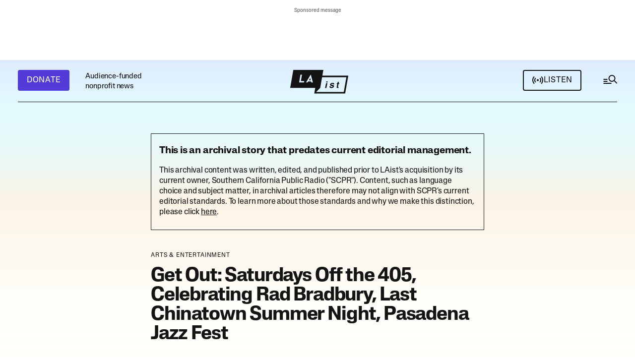

--- FILE ---
content_type: text/html;charset=UTF-8
request_url: https://laist.com/news/entertainment/get-out-saturdays-off-the-405-celeb
body_size: 42550
content:
<!DOCTYPE html>
<html class="ArticlePage" lang="en">
    <head>
    <meta charset="UTF-8">

    <style data-cssvarsponyfill="true">
        :root {
    --primaryColor1: #141414;
    --primaryColor2: #141414B2;

    --primaryTextColor: #141414;
    --secondaryTextColor: #141414B2;
    --secondaryTextColor2: #ffffff;

    --breakingColor: #D42B0D;

    --secondaryColor1: #14141466;
    --secondaryColor2: #1414141A;
    --secondaryColor3: #ffffff;
    --secondaryColor4: #2c2c2c;
    
    --secondaryColor5: #d3d3d3; 

    --tertiaryColor1: #533BD9;
    --tertiaryColor2: #FF32A6;
    --tertiaryColor3: #F9CA51;
    --tertiaryColor4: #EB8144;
    --tertiaryColor5: #406930;
    --tertiaryColor6: #4f4f4f;

    
    
    --memButton: rgba(249,202,81,0.8);
    
    --memButtonHover: rgba(249,202,81,0.2);


    --siteBgColor: #ffffff;
    --siteInverseBgColor: #141414;

    --linkColor: #141414;
    --linkColor2: #4237B4;
    --linkHoverColor: #141414B2;
    --linkVisitedColor: #a6a7a6;
    --linkBorderColor: #1414141A;

    --headerBgColor: #141414;
    --headerBgColorInverse: #ffffff;

    --headerNavBgColor: #141414;
    --headerSubNavBgColor: #1e1e1e;

    --headerMenuBgColor: #141414;
    --headerMenuTextColor: #ffffffb3;
    --headerMenuTextColorHover: #ffffff;

    --footerTextColor: #141414;
    --footerLinksTextColor: #141414;

    --primaryTextColorInverse: #ffffff;
    --secondaryTextColorInverse: #ffffffb2;
    --tertiaryTextColorInverse: #ffffff4d;

    --listBorderColor: #141414;
    --gridBorderColor: #e6e6e6;

    --buttonTextColor: #ffffff;
    --buttonTextColorInverse: #141414;
    --buttonBgColor1: #533BD9;
    --buttonBgColor1Hover: #533bd9d9;
    --buttonBgColor2: #141414;
    --buttonBgColor2Hover: #141414d9;
    --buttonBgColor1Dark: #47039F;
    --buttonBgColorInverse: #ffffff;
    --buttonBgColorInverseHover: #14141414;
    --buttonAltHoverColor: #141414d9;


    --tagButtonBorderColor: #1A7FC3;
    --tagButtonTextColor: #1A7FC3;

    --secondaryModuleBgColor: #f3f3f3;
    --breakingTextColor: #ffffff;

    --sectionTextColor: #ff6f00;

    --adBgColor: #14141414;
    --blockQuoteSideBarColor: #141414;

    --premiumPodcastBackgroundColor: #1E7291;
    --premiumPodcastTextColor: #141414;
    --newsletterBackgroundColor: #0296B0;
    --newsletterButtonBackgroundColor: ;
    --newsletterTextColor: #ffffff;
    --contentBackgroundColor: #ffffff;

    --primaryHeadlineFont: sans-serif;
    --bodyFont: serif;
}

.fonts-loaded {
    --primaryHeadlineFont: "Lateral Standard";
    --primaryTitleFont: "Lateral Extended";
    --bodyFont: "Adelphe Fructidor";
}

    </style>

    
    <meta property="og:title" content="Get Out: Saturdays Off the 405, Celebrating Rad Bradbury, Last Chinatown Summer Night, Pasadena Jazz Fest">

    <meta property="og:url" content="https://laist.com/news/entertainment/get-out-saturdays-off-the-405-celeb">


    <meta property="og:description" content="Photo by KeithJ via the LAist Featured Photos pool on Flickr Saturdays Off the 405 Saturdays Off the 405 features outdoor music and views of the city atop the hill of the Getty Museum. This week&#x27;s installment features performances by The Antlers and Dublab founder DJ Frosty. Enjoy libations, like the Gety-tins or other drinks, from the cash bar, and dine at the cafe, all of which are open until 8:30pm. You can also...">

    <meta property="og:site_name" content="LAist">



    <meta property="og:type" content="article">

    <meta property="article:author" content="https://laist.com/people/lindsay-william-ross">

    <meta property="article:published_time" content="2010-08-28T06:00:00">

    <meta property="article:modified_time" content="2018-06-30T19:13:40">

    <meta property="article:section" content="Arts &amp; Entertainment">

    <meta property="article:tag" content="Music">

    
    <meta name="twitter:card" content="summary_large_image"/>
    
    
    
    
    <meta name="twitter:description" content="Photo by KeithJ via the LAist Featured Photos pool on Flickr Saturdays Off the 405 Saturdays Off the 405 features outdoor music and views of the city atop…"/>
    
    

    
    
    
    
    <meta name="twitter:title" content="Get Out: Saturdays Off the 405, Celebrating Rad Bradbury, Last Chinatown Summer Night, Pasadena Jazz Fest"/>
    


    <link data-cssvarsponyfill="true" class="Webpack-css" rel="stylesheet" href="https://scpr.brightspotcdn.com/resource/00000178-22b1-dfd0-a9fc-b3ff1f850000/styleguide/All.min.d69e6efc6a68fa4aa3d081bcb8f33a95.gz.css">

    <link rel="alternate" type="application/rss+xml" href="https://laist.com/index.rss"  >
<link rel="alternate" type="application/rss+xml" href="https://laist.com/news.rss"  >


    <style>.Page-above,
.HomePage-main .AdModule-container {
    min-height: 81px;
}

.BriefListCarousel-container {
    min-height: 148px;
}

@media only screen and (max-width: 739px) {
    .Page-above .AdModule-sponsorMessage {
        margin-top: 0;
    }
    
    .NewsletterPage .newsletterForm.wFormContainer, .OneOffPage .newsletterForm.wFormContainer {
        max-width: 360px;
	}
}

@media only screen and (min-width: 740px) {
    [data-side-by-side] .CarouselSlide-media {
        min-height: 268px;
    }
    
    .Page-above,
    .HomePage-main .AdModule-container {
        min-height: 105px;
    }
}

</style>


    <meta name="viewport" content="width=device-width, initial-scale=1, maximum-scale=5, viewport-fit=cover">
    <meta name="apple-itunes-app" content="app-id=293825085"><title>Get Out: Saturdays Off the 405, Celebrating Rad Bradbury, Last Chinatown Summer Night, Pasadena Jazz Fest | LAist</title><meta name="description" content="Photo by KeithJ via the LAist Featured Photos pool on Flickr Saturdays Off the 405 Saturdays Off the 405 features outdoor music and views of the city atop the hill of the Getty Museum. This week&#x27;s installment features performances by The Antlers and Dublab founder DJ Frosty. Enjoy libations, like the Gety-tins or other drinks, from the cash bar, and dine at the cafe, all of which are open until 8:30pm. You can also..."><link rel="canonical" href="https://laist.com/news/entertainment/get-out-saturdays-off-the-405-celeb"><meta name="brightspot.contentId" content="00000178-8e39-d1ba-a3fa-ef396e6200d1"><link rel="apple-touch-icon"sizes="180x180"href="/apple-touch-icon.png"><link rel="icon"type="image/png"href="/favicon-32x32.png"><link rel="icon"type="image/png"href="/favicon-16x16.png">
    <script async src="https://scpr.brightspotcdn.com/resource/00000178-22b1-dfd0-a9fc-b3ff1f850000/styleguide/All.min.665c65c17313c061d83efc7795614115.gz.js"></script>

    
    <meta name="brightspot-dataLayer" content="{
  &quot;author&quot; : &quot;Lindsay William-Ross&quot;,
  &quot;bspStoryId&quot; : &quot;00000178-8e39-d1ba-a3fa-ef396e6200d1&quot;,
  &quot;category&quot; : &quot;Arts &amp; Entertainment&quot;,
  &quot;inlineAudio&quot; : 0,
  &quot;keywords&quot; : [ &quot;Music&quot; ],
  &quot;nprCmsSite&quot; : true,
  &quot;nprStoryId&quot; : &quot;&quot;,
  &quot;pageType&quot; : &quot;news-story&quot;,
  &quot;program&quot; : &quot;&quot;,
  &quot;publishedDate&quot; : &quot;2010-08-28T02:00:00Z&quot;,
  &quot;siteName&quot; : &quot;LAist&quot;,
  &quot;station&quot; : &quot;&quot;,
  &quot;stationOrgId&quot; : &quot;144&quot;,
  &quot;storyOrgId&quot; : &quot;&quot;,
  &quot;storyTheme&quot; : &quot;news-story&quot;,
  &quot;storyTitle&quot; : &quot;Get Out: Saturdays Off the 405, Celebrating Rad Bradbury, Last Chinatown Summer Night, Pasadena Jazz Fest&quot;,
  &quot;timezone&quot; : &quot;America/Los_Angeles&quot;,
  &quot;wordCount&quot; : 0
}">
    <script id="brightpot-dataLayer">
        (function () {
            var dataValue = document.head.querySelector('meta[name="brightspot-dataLayer"]').content;
            if (dataValue) {
                window.brightspotDataLayer = JSON.parse(dataValue);
            }
        })();
    </script>

    <meta name="gtm-dataLayer" content="{
  &quot;gtmAuthor&quot; : &quot;Lindsay William-Ross&quot;,
  &quot;gtmBspStoryId&quot; : &quot;00000178-8e39-d1ba-a3fa-ef396e6200d1&quot;,
  &quot;gtmCategory&quot; : &quot;Arts &amp; Entertainment&quot;,
  &quot;gtmInlineAudio&quot; : 0,
  &quot;gtmKeywords&quot; : [ &quot;Music&quot; ],
  &quot;gtmNprCmsSite&quot; : true,
  &quot;gtmNprStoryId&quot; : &quot;&quot;,
  &quot;gtmPageType&quot; : &quot;news-story&quot;,
  &quot;gtmProgram&quot; : &quot;&quot;,
  &quot;gtmPublishedDate&quot; : &quot;2010-08-28T02:00:00Z&quot;,
  &quot;gtmSiteName&quot; : &quot;LAist&quot;,
  &quot;gtmStation&quot; : &quot;&quot;,
  &quot;gtmStationOrgId&quot; : &quot;144&quot;,
  &quot;gtmStoryMode&quot; : &quot;&quot;,
  &quot;gtmStoryOrgId&quot; : &quot;&quot;,
  &quot;gtmStoryTheme&quot; : &quot;news-story&quot;,
  &quot;gtmStoryTitle&quot; : &quot;Get Out: Saturdays Off the 405, Celebrating Rad Bradbury, Last Chinatown Summer Night, Pasadena Jazz Fest&quot;,
  &quot;gtmTimezone&quot; : &quot;America/Los_Angeles&quot;,
  &quot;gtmWordCount&quot; : 0
}">
      <script type="application/ld+json">{"@context":"http://schema.org","@type":"NewsArticle","author":{"@context":"http://schema.org","@type":"Person","name":"Lindsay William-Ross","url":"https://laist.com/people/lindsay-william-ross"},"dateModified":"2018-06-30T19:13:40Z","datePublished":"2010-08-28T06:00:00Z","description":"Photo by KeithJ via the LAist Featured Photos pool on Flickr Saturdays Off the 405 Saturdays Off the 405 features outdoor music and views of the city atop the hill of the Getty Museum. This week's installment features performances by The Antlers and Dublab founder DJ Frosty. Enjoy libations, like the Gety-tins or other drinks, from the cash bar, and dine at the cafe, all of which are open until 8:30pm. You can also...","headline":"Get Out: Saturdays Off the 405, Celebrating Rad Bradbury, Last Chinatown Summer Night, Pasadena Jazz Fest","mainEntityOfPage":{"@type":"WebPage","@id":"https://laist.com/news/entertainment/get-out-saturdays-off-the-405-celeb"}}</script>
    

    

    
    <script>

  window.fbAsyncInit = function() {
      FB.init({
          
              appId : '252516806593564',
          
          xfbml : true,
          version : 'v2.9'
      });
  };

  (function(d, s, id){
     var js, fjs = d.getElementsByTagName(s)[0];
     if (d.getElementById(id)) {return;}
     js = d.createElement(s); js.id = id;
     js.src = "//connect.facebook.net/en_US/sdk.js";
     js.defer = true;
     fjs.parentNode.insertBefore(js, fjs);
   }(document, 'script', 'facebook-jssdk'));
</script>
<script>

    (function () {
        var dataValue = document.head.querySelector('meta[name="gtm-dataLayer"]').content;
        if (dataValue) {
            window.dataLayer = window.dataLayer || [];
            window.dataLayer.push(JSON.parse(dataValue));
        }
    })();

    (function(w,d,s,l,i){w[l]=w[l]||[];w[l].push({'gtm.start':
            new Date().getTime(),event:'gtm.js'});var f=d.getElementsByTagName(s)[0],
        j=d.createElement(s),dl=l!='dataLayer'?'&l='+l:'';j.defer=true;j.src=
        'https://www.googletagmanager.com/gtm.js?id='+i+dl;f.parentNode.insertBefore(j,f);
})(window,document,'script','dataLayer','GTM-585PL29');

</script>
<script defer src="https://securepubads.g.doubleclick.net/tag/js/gpt.js"></script>

<script type="text/javascript">
    // Google tag setup
    var googletag = googletag || {};
    googletag.cmd = googletag.cmd || [];
    googletag.cmd.push(function () {
        googletag.pubads().enableSingleRequest()
        googletag.pubads().enableAsyncRendering()
        googletag.pubads().collapseEmptyDivs()
        googletag.pubads().disableInitialLoad()
        googletag.enableServices()
    })
</script>


    <script src=https://cse.google.com/cse.js?cx=66a2154514a19489e></script>

    <script defer type="text/javascript" src="https://platform.instagram.com/en_US/embeds.js/"></script>

    
    <link rel="stylesheet" type="text/css" href="https://htlbid.com/stage/v3/laist.com/htlbid.css" />
    
    
    <script defer src="https://js.braintreegateway.com/web/3.103.0/js/client.min.js"></script> 
    <script defer src="https://js.braintreegateway.com/web/3.103.0/js/apple-pay.min.js"></script>
    <script defer src="https://js.braintreegateway.com/web/3.103.0/js/paypal-checkout.min.js"></script>
    <script defer src="https://pay.google.com/gp/p/js/pay.js"></script> 
    <script defer src="https://js.braintreegateway.com/web/3.103.0/js/google-payment.min.js"></script>
    <script defer src="https://js.braintreegateway.com/web/3.103.0/js/venmo.min.js"></script>
    <script defer src="https://js.braintreegateway.com/web/3.103.0/js/data-collector.min.js"></script>
</head>


    <body class="Page-body"
        >
        
        
    <div class="Page-above" >
<ps-ad-module class="AdModule-container"
    >
    <div class="AdModule">
      <div class="AdModule-wrapper" data-visible="true">
        
          <div class="AdModule-sponsorMessage">Sponsored message</div>
        
        <ps-htl-ad data-slot-name="htlad-top_header">
    <div class="AdModule-content htlad-top_header">
    </div>
</ps-htl-ad>

      </div>
    </div>
</ps-ad-module>

</div>



        <noscript>
    <iframe src="https://www.googletagmanager.com/ns.html?id=GTM-585PL29" height="0" width="0" style="display:none;visibility:hidden"></iframe>
</noscript>
        
        
        
        <div class="Page-content-container">
            <!-- Putting icons here, so we don't have to include in a bunch of -body hbs's -->
<svg xmlns="http://www.w3.org/2000/svg" style="display:none" id="iconsMap1" class="iconsMap">
    <symbol id="info-icon" width="14" height="14" viewBox="0 0 14 14" fill="none">
        <rect x="13.2222" y="13.2222" width="12.4444" height="12.4444" rx="6.22222" transform="rotate(-180 13.2222 13.2222)" stroke="#141414" stroke-opacity="0.7" stroke-width="1.55556"/>
        <rect x="8" y="11" width="1.55556" height="4.66667" transform="rotate(-180 8 11)" fill="#141414" fill-opacity="0.7"/>
        <rect x="8" y="5.33337" width="1.55556" height="1.55556" transform="rotate(-180 8 5.33337)" fill="#141414" fill-opacity="0.7"/>
    </symbol>

    <symbol id="search-icon" width="32" height="30" viewBox="0 0 32 30" fill="none">
        <rect x="2.5" y="11" width="8" height="2" fill="#141414"/>
        <rect x="2.5" y="15" width="8" height="2" fill="#141414"/>
        <rect x="2.5" y="19" width="16" height="2" fill="#141414"/>
        <rect x="24.877" y="13.9622" width="7.5502" height="2" transform="rotate(45 24.877 13.9622)" fill="#141414"/>
        <circle cx="19.5" cy="10" r="6" stroke="#141414" stroke-width="2"/>
    </symbol>
    
    <symbol id="grid" viewBox="0 0 32 32">
        <g>
            <path d="M6.4,5.7 C6.4,6.166669 6.166669,6.4 5.7,6.4 L0.7,6.4 C0.233331,6.4 0,6.166669 0,5.7 L0,0.7 C0,0.233331 0.233331,0 0.7,0 L5.7,0 C6.166669,0 6.4,0.233331 6.4,0.7 L6.4,5.7 Z M19.2,5.7 C19.2,6.166669 18.966669,6.4 18.5,6.4 L13.5,6.4 C13.033331,6.4 12.8,6.166669 12.8,5.7 L12.8,0.7 C12.8,0.233331 13.033331,0 13.5,0 L18.5,0 C18.966669,0 19.2,0.233331 19.2,0.7 L19.2,5.7 Z M32,5.7 C32,6.166669 31.766669,6.4 31.3,6.4 L26.3,6.4 C25.833331,6.4 25.6,6.166669 25.6,5.7 L25.6,0.7 C25.6,0.233331 25.833331,0 26.3,0 L31.3,0 C31.766669,0 32,0.233331 32,0.7 L32,5.7 Z M6.4,18.5 C6.4,18.966669 6.166669,19.2 5.7,19.2 L0.7,19.2 C0.233331,19.2 0,18.966669 0,18.5 L0,13.5 C0,13.033331 0.233331,12.8 0.7,12.8 L5.7,12.8 C6.166669,12.8 6.4,13.033331 6.4,13.5 L6.4,18.5 Z M19.2,18.5 C19.2,18.966669 18.966669,19.2 18.5,19.2 L13.5,19.2 C13.033331,19.2 12.8,18.966669 12.8,18.5 L12.8,13.5 C12.8,13.033331 13.033331,12.8 13.5,12.8 L18.5,12.8 C18.966669,12.8 19.2,13.033331 19.2,13.5 L19.2,18.5 Z M32,18.5 C32,18.966669 31.766669,19.2 31.3,19.2 L26.3,19.2 C25.833331,19.2 25.6,18.966669 25.6,18.5 L25.6,13.5 C25.6,13.033331 25.833331,12.8 26.3,12.8 L31.3,12.8 C31.766669,12.8 32,13.033331 32,13.5 L32,18.5 Z M6.4,31.3 C6.4,31.766669 6.166669,32 5.7,32 L0.7,32 C0.233331,32 0,31.766669 0,31.3 L0,26.3 C0,25.833331 0.233331,25.6 0.7,25.6 L5.7,25.6 C6.166669,25.6 6.4,25.833331 6.4,26.3 L6.4,31.3 Z M19.2,31.3 C19.2,31.766669 18.966669,32 18.5,32 L13.5,32 C13.033331,32 12.8,31.766669 12.8,31.3 L12.8,26.3 C12.8,25.833331 13.033331,25.6 13.5,25.6 L18.5,25.6 C18.966669,25.6 19.2,25.833331 19.2,26.3 L19.2,31.3 Z M32,31.3 C32,31.766669 31.766669,32 31.3,32 L26.3,32 C25.833331,32 25.6,31.766669 25.6,31.3 L25.6,26.3 C25.6,25.833331 25.833331,25.6 26.3,25.6 L31.3,25.6 C31.766669,25.6 32,25.833331 32,26.3 L32,31.3 Z" id=""></path>
        </g>
    </symbol>
    <symbol id="radio-stream" width="18" height="19" viewBox="0 0 18 19">
        <g fill="currentColor" fill-rule="nonzero">
            <path d="M.5 8c-.276 0-.5.253-.5.565v1.87c0 .312.224.565.5.565s.5-.253.5-.565v-1.87C1 8.253.776 8 .5 8zM2.5 8c-.276 0-.5.253-.5.565v1.87c0 .312.224.565.5.565s.5-.253.5-.565v-1.87C3 8.253 2.776 8 2.5 8zM3.5 7c-.276 0-.5.276-.5.617v3.766c0 .34.224.617.5.617s.5-.276.5-.617V7.617C4 7.277 3.776 7 3.5 7zM5.5 6c-.276 0-.5.275-.5.613v5.774c0 .338.224.613.5.613s.5-.275.5-.613V6.613C6 6.275 5.776 6 5.5 6zM6.5 4c-.276 0-.5.26-.5.58v8.84c0 .32.224.58.5.58s.5-.26.5-.58V4.58C7 4.26 6.776 4 6.5 4zM8.5 0c-.276 0-.5.273-.5.61v17.78c0 .337.224.61.5.61s.5-.273.5-.61V.61C9 .273 8.776 0 8.5 0zM9.5 2c-.276 0-.5.274-.5.612v14.776c0 .338.224.612.5.612s.5-.274.5-.612V2.612C10 2.274 9.776 2 9.5 2zM11.5 5c-.276 0-.5.276-.5.616v8.768c0 .34.224.616.5.616s.5-.276.5-.616V5.616c0-.34-.224-.616-.5-.616zM12.5 6c-.276 0-.5.262-.5.584v4.832c0 .322.224.584.5.584s.5-.262.5-.584V6.584c0-.322-.224-.584-.5-.584zM14.5 7c-.276 0-.5.29-.5.647v3.706c0 .357.224.647.5.647s.5-.29.5-.647V7.647C15 7.29 14.776 7 14.5 7zM15.5 8c-.276 0-.5.253-.5.565v1.87c0 .312.224.565.5.565s.5-.253.5-.565v-1.87c0-.312-.224-.565-.5-.565zM17.5 8c-.276 0-.5.253-.5.565v1.87c0 .312.224.565.5.565s.5-.253.5-.565v-1.87c0-.312-.224-.565-.5-.565z"/>
        </g>
    </symbol>
    <symbol id="radio-signal" width="24" height="24" viewBox="0 0 24 24">
        <path d="M14 11.5563C14 12.6609 13.1046 13.5563 12 13.5563C10.8954 13.5563 10 12.6609 10 11.5563C10 10.4518 10.8954 9.55634 12 9.55634C13.1046 9.55634 14 10.4518 14 11.5563Z" />
        <path d="M4.22182 3.77817C2.23122 5.76878 1 8.51878 1 11.5563C1 14.5939 2.23122 17.3439 4.22183 19.3345L5.63604 17.9203C4.00736 16.2916 3 14.0416 3 11.5563C3 9.07106 4.00736 6.82106 5.63604 5.19238L4.22182 3.77817Z" />
        <path d="M7.05025 6.60659C5.7835 7.87335 5 9.62335 5 11.5563C5 13.4893 5.7835 15.2393 7.05025 16.5061L8.46447 15.0919C7.55964 14.1871 7 12.9371 7 11.5563C7 10.1756 7.55964 8.92563 8.46447 8.02081L7.05025 6.60659Z" />
        <path d="M15.5355 8.02081L16.9497 6.60659C18.2165 7.87335 19 9.62335 19 11.5563C19 13.4893 18.2165 15.2393 16.9497 16.5061L15.5355 15.0919C16.4404 14.1871 17 12.9371 17 11.5563C17 10.1756 16.4404 8.92563 15.5355 8.02081Z" />
        <path d="M18.364 17.9203C19.9926 16.2916 21 14.0416 21 11.5563C21 9.07106 19.9926 6.82106 18.364 5.19238L19.7782 3.77817C21.7688 5.76878 23 8.51878 23 11.5563C23 14.5939 21.7688 17.3439 19.7782 19.3345L18.364 17.9203Z" />
    </symbol>

    <symbol id="icon-magnify" viewBox="0 0 31 31">
        <g>
            <path fill-rule="evenodd" d="M22.604 18.89l-.323.566 8.719 8.8L28.255 31l-8.719-8.8-.565.404c-2.152 1.346-4.386 2.018-6.7 2.018-3.39 0-6.284-1.21-8.679-3.632C1.197 18.568 0 15.66 0 12.27c0-3.39 1.197-6.283 3.592-8.678C5.987 1.197 8.88 0 12.271 0c3.39 0 6.283 1.197 8.678 3.592 2.395 2.395 3.593 5.288 3.593 8.679 0 2.368-.646 4.574-1.938 6.62zM19.162 5.77C17.322 3.925 15.089 3 12.46 3c-2.628 0-4.862.924-6.702 2.77C3.92 7.619 3 9.862 3 12.5c0 2.639.92 4.882 2.76 6.73C7.598 21.075 9.832 22 12.46 22c2.629 0 4.862-.924 6.702-2.77C21.054 17.33 22 15.085 22 12.5c0-2.586-.946-4.83-2.838-6.73z"/>
        </g>
    </symbol>
     <symbol id="burger-menu" viewBox="0 0 36 37" width="36" height="37" fill="none">
        <g>
            <path fill-rule="evenodd" clip-rule="evenodd" d="M30 14.5H6V12.5H30V14.5ZM30 19.5H6V17.5H30V19.5ZM6 24.5H30V22.5H6V24.5Z" fill="#141414"></path>
        </g>
    </symbol>
    <symbol id="checkmark" width="24" height="18" viewBox="0 0 24 18" fill="none">
        <path fill-rule="evenodd" clip-rule="evenodd" d="M8.34463 13.5876L21.9322 0L24 2.06779L8.34463 17.7232L0 9.37853L2.06779 7.31074L8.34463 13.5876Z" fill="white"/>
    </symbol>
    <symbol id="checkmarkBlack" width="24" height="18" viewBox="0 0 24 18" fill="none">
        <path fill-rule="evenodd" clip-rule="evenodd" d="M8.34463 13.5876L21.9322 0L24 2.06779L8.34463 17.7232L0 9.37853L2.06779 7.31074L8.34463 13.5876Z" fill="#141414"/>
    </symbol>
    <symbol id="close-x" viewBox="0 0 16 16">
        <g>
            <path fill-rule="evenodd" clip-rule="evenodd" d="M8 9.98239L1.98239 16L0 14.0176L6.01761 8L0 1.98239L1.98239 0L8 6.01761L14.0176 0L16 1.98239L9.98239 8L16 14.0176L14.0176 16L8 9.98239Z" fill="white"></path>
        </g>
    </symbol>
    <symbol id="close-x-empty" viewBox="0 0 16 16">
        <g>
            <path fill-rule="evenodd" clip-rule="evenodd" d="M8 9.98239L1.98239 16L0 14.0176L6.01761 8L0 1.98239L1.98239 0L8 6.01761L14.0176 0L16 1.98239L9.98239 8L16 14.0176L14.0176 16L8 9.98239Z"></path>
        </g>
    </symbol>
    <symbol id="arrow" width="13" height="12" viewBox="0 0 13 12" fill="none">
        <path fill-rule="evenodd" clip-rule="evenodd" d="M8.58579 7H0V5H8.58579L5.29289 1.70711L6.70711 0.292892L12.4142 6L6.70711 11.7071L5.29289 10.2929L8.58579 7Z" fill="currentColor"/>
    </symbol>
    <symbol id="arrow2" width="24" height="24" viewBox="0 0 24 24">
        <path fill-rule="evenodd" clip-rule="evenodd" d="M14.0001 5L14 14.5858L18.2929 10.2929L19.7071 11.7071L13 18.4143L6.2929 11.7071L7.70712 10.2929L12 14.5858L12.0001 7.00001L4.00001 7.00006L4 5.00006L14.0001 5Z" fill="currentColor"/>
    </symbol>
    <symbol id="arrow-light" width="24" height="25" viewBox="0 0 24 25">
        <path fill-rule="evenodd" clip-rule="evenodd" d="M15.1751 12.5L10.9209 8.24586L11.7459 7.4209L16.825 12.5L11.7459 17.5792L10.9209 16.7542L15.1751 12.5Z" fill="currentColor"/>
        <path fill-rule="evenodd" clip-rule="evenodd" d="M7.21973 11.9167H15.638V13.0834H7.21973L7.21973 11.9167Z" fill="currentColor"/>
    </symbol>
    <symbol id="share-more-arrow" viewBox="0 0 512 512" style="enable-background:new 0 0 512 512;">
        <g>
            <g>
                <path d="M512,241.7L273.643,3.343v156.152c-71.41,3.744-138.015,33.337-188.958,84.28C30.075,298.384,0,370.991,0,448.222v60.436
                        l29.069-52.985c45.354-82.671,132.173-134.027,226.573-134.027c5.986,0,12.004,0.212,18.001,0.632v157.779L512,241.7z
                        M255.642,290.666c-84.543,0-163.661,36.792-217.939,98.885c26.634-114.177,129.256-199.483,251.429-199.483h15.489V78.131
                        l163.568,163.568L304.621,405.267V294.531l-13.585-1.683C279.347,291.401,267.439,290.666,255.642,290.666z"></path>
            </g>
        </g>
    </symbol>
    <symbol id="chevron" viewBox="0 0 16 17" fill="none">
        <g>
            <path fill-rule="evenodd" clip-rule="evenodd" d="M13.2929 4.79297L14.7071 6.20718L8.00001 12.9143L1.29291 6.20718L2.70712 4.79297L8.00001 10.0859L13.2929 4.79297Z" fill="currentColor"></path>
        </g>
    </symbol>

    <symbol id="chevron-2" width="13" height="9" viewBox="0 0 13 9" fill="none">
        <path fill-rule="evenodd" clip-rule="evenodd" d="M6.5 5.37789L11.6295 0.164063L13 1.55715L6.5 8.16406L3.57628e-07 1.55715L1.37054 0.164063L6.5 5.37789Z" fill="#141414"/>
    </symbol>

    <symbol id="chevron-right" viewBox="0 0 256 512">
        <path d="M24.707 38.101L4.908 57.899c-4.686 4.686-4.686 12.284 0 16.971L185.607 256 4.908 437.13c-4.686 4.686-4.686 12.284 0 16.971L24.707 473.9c4.686 4.686 12.284 4.686 16.971 0l209.414-209.414c4.686-4.686 4.686-12.284 0-16.971L41.678 38.101c-4.687-4.687-12.285-4.687-16.971 0z"></path>
    </symbol>

    <symbol id="pull-quote" viewBox="0 0 28 16" fill="none">
        <path d="M13.696 15.8561L20.032 0.496094H27.136L23.488 15.8561H13.696ZM0.959961 15.8561L7.29596 0.496094H14.4L10.752 15.8561H0.959961Z" fill="#141414"/>
    </symbol>
</svg>

<svg xmlns="http://www.w3.org/2000/svg" style="display:none" id="iconsMap2" class="iconsMap">
    <symbol id="mono-icon-facebook" viewBox="0 0 24 20" fill="none">
        <path d="M12.0186 0.666626C17.1518 0.66684 21.3279 4.84437 21.3281 9.97913V10.0201C21.3281 15.1551 17.1519 19.3334 12.0186 19.3336H11.9775C6.844 19.3336 2.66699 15.1552 2.66699 10.0201V9.97913C2.66719 4.84424 6.84412 0.666626 11.9775 0.666626H12.0186ZM11.9775 1.29846C7.19217 1.29846 3.29902 5.19239 3.29883 9.97913V10.0201C3.29883 14.1861 6.24766 17.6742 10.167 18.5094V12.4547H7.82812V9.69202H10.167V7.18225C10.1672 5.62579 11.4287 4.36315 12.9854 4.36292V4.36487C12.99 4.36487 12.9944 4.36292 12.999 4.36292H15.5225V6.75256H13.873C13.3833 6.75276 12.9855 7.15035 12.9854 7.64026V9.69202H15.5215L15.1201 12.4547H12.9854V18.6461C17.3172 18.1634 20.6963 14.48 20.6963 10.0201V9.97913C20.6961 5.19252 16.8037 1.29868 12.0186 1.29846H11.9775Z" fill="#141414" fill-opacity="0.7"/>
    </symbol>

    <symbol id="mono-icon-instagram" viewBox="0 0 24 19" fill="none">
        <path d="M16.9456 0H7.21049C4.52099 0 2.33301 2.18862 2.33301 4.87892V13.7877C2.33301 16.478 4.52099 18.6667 7.21049 18.6667H16.9456C19.6351 18.6667 21.8231 16.478 21.8231 13.7877V4.87892C21.8231 2.18862 19.6351 0 16.9456 0ZM4.05363 4.87892C4.05363 3.13794 5.47003 1.72111 7.21049 1.72111H16.9456C18.6861 1.72111 20.1025 3.13794 20.1025 4.87892V13.7877C20.1025 15.5287 18.6861 16.9456 16.9456 16.9456H7.21049C5.47003 16.9456 4.05363 15.5287 4.05363 13.7877V4.87892Z" fill="#141414" fill-opacity="0.7"/>
        <path d="M12.0799 13.8706C14.5809 13.8706 16.6167 11.8353 16.6167 9.3324C16.6167 6.82954 14.582 4.79419 12.0799 4.79419C9.57774 4.79419 7.54297 6.82954 7.54297 9.3324C7.54297 11.8353 9.57774 13.8706 12.0799 13.8706ZM12.0799 6.51641C13.6329 6.51641 14.8961 7.77997 14.8961 9.33351C14.8961 10.887 13.6329 12.1506 12.0799 12.1506C10.5268 12.1506 9.26359 10.887 9.26359 9.33351C9.26359 7.77997 10.5268 6.51641 12.0799 6.51641Z" fill="#141414" fill-opacity="0.7"/>
        <path d="M17.0349 5.5273C17.7084 5.5273 18.2573 4.97934 18.2573 4.30456C18.2573 3.62978 17.7095 3.08179 17.0349 3.08179C16.3603 3.08179 15.8125 3.62978 15.8125 4.30456C15.8125 4.97934 16.3603 5.5273 17.0349 5.5273Z" fill="#141414" fill-opacity="0.7"/>
    </symbol>

    <symbol id="mono-icon-tiktok" viewBox="0 0 17 20" fill="none">
        <path d="M16.2315 5.09503V8.31238C15.6693 8.25747 14.9389 8.12973 14.131 7.83366C13.0759 7.44686 12.2906 6.91801 11.7762 6.50853V13.0113L11.7631 12.991C11.7715 13.1199 11.7762 13.2512 11.7762 13.3838C11.7762 16.6131 9.14939 19.2419 5.91985 19.2419C2.69031 19.2419 0.0634766 16.6131 0.0634766 13.3838C0.0634766 10.1545 2.69031 7.52448 5.91985 7.52448C6.23612 7.52448 6.54643 7.54953 6.84957 7.59848V10.7693C6.55837 10.6654 6.24567 10.6093 5.91985 10.6093C4.39101 10.6093 3.14622 11.8533 3.14622 13.3838C3.14622 14.9142 4.39101 16.1582 5.91985 16.1582C7.44869 16.1582 8.69349 14.913 8.69349 13.3838C8.69349 13.3264 8.69229 13.2692 8.68871 13.2118V0.575195H11.9027C11.9147 0.847387 11.9254 1.12198 11.9374 1.39417C11.9588 1.9302 12.1498 2.44475 12.4828 2.86617C12.873 3.36161 13.4495 3.93701 14.2587 4.39663C15.0165 4.82521 15.7278 5.01027 16.2315 5.09742V5.09503Z" fill="#141414" fill-opacity="0.7"/>
    </symbol>

    <symbol id="mono-icon-twitter" viewBox="0 0 15 14" fill="none">
        <path d="M0.0359686 0L5.80976 7.72171L0 14H1.30792L6.39486 8.50355L10.5046 14H14.9547L8.8563 5.84394L14.2643 0H12.9564L8.27208 5.06213L4.48693 0H0.0368359H0.0359686ZM1.9588 0.963479H4.00271L13.0301 13.0365H10.9862L1.9588 0.963479Z" fill="#141414" fill-opacity="0.7"/>
    </symbol>

    <symbol id="mono-icon-bluesky" viewBox="0 0 22 20" fill="none">
        <path d="M5.0058 1.92312C7.43182 3.74786 10.0413 7.44767 10.9993 9.4332C11.9575 7.44782 14.5668 3.74782 16.9929 1.92312C18.7434 0.606464 21.5796 -0.412292 21.5796 2.82944C21.5796 3.47686 21.2091 8.26809 20.9918 9.04593C20.2365 11.7502 17.4841 12.44 15.0359 12.0225C19.3154 12.7522 20.4041 15.1694 18.0529 17.5865C13.5877 22.1772 11.6351 16.4347 11.1345 14.9633C11.0428 14.6936 10.9999 14.5674 10.9993 14.6747C10.9986 14.5674 10.9557 14.6936 10.864 14.9633C10.3637 16.4347 8.4111 22.1773 3.9456 17.5865C1.59445 15.1694 2.68309 12.7521 6.9627 12.0225C4.51435 12.44 1.76195 11.7502 1.00673 9.04593C0.78943 8.26802 0.418945 3.47679 0.418945 2.82944C0.418945 -0.412292 3.25526 0.606464 5.00567 1.92312H5.0058Z" fill="#141414" fill-opacity="0.7"/>
    </symbol>

    <symbol id="mono-icon-signal" viewBox="0 0 19 19" fill="none">
        <path d="M9.3355 0C9.81981 0 10.2955 0.0368814 10.7599 0.107989L10.6264 0.973022C10.2055 0.90858 9.77441 0.875156 9.3355 0.875156C8.89662 0.875156 8.46554 0.908577 8.04467 0.973013L7.91113 0.10798C8.37554 0.0368783 8.85121 0 9.3355 0Z" fill="#141414" fill-opacity="0.7"/>
        <path d="M11.5505 0.264404L11.3428 1.11477C12.1957 1.32235 12.998 1.65924 13.7277 2.10347L14.1822 1.35539C13.377 0.865193 12.4917 0.493465 11.5505 0.264404Z" fill="#141414" fill-opacity="0.7"/>
        <path d="M14.8521 1.80383L14.335 2.50987C15.0324 3.02168 15.6485 3.63782 16.1603 4.3353L16.8664 3.81809C16.3016 3.04846 15.6218 2.36858 14.8521 1.80383Z" fill="#141414" fill-opacity="0.7"/>
        <path d="M17.3145 4.48804L16.5664 4.94244C17.0106 5.67222 17.3475 6.47454 17.5551 7.32748L18.4055 7.1198C18.1765 6.17863 17.8047 5.29331 17.3145 4.48804Z" fill="#141414" fill-opacity="0.7"/>
        <path d="M18.5624 7.91052L17.6973 8.04406C17.7618 8.46492 17.7952 8.89599 17.7952 9.33488C17.7952 9.77379 17.7618 10.2049 17.6973 10.6258L18.5624 10.7593C18.6334 10.2949 18.6703 9.81919 18.6703 9.33488C18.6703 8.85059 18.6334 8.37493 18.5624 7.91052Z" fill="#141414" fill-opacity="0.7"/>
        <path d="M16.5664 13.7276C17.0106 12.9977 17.3475 12.1955 17.5551 11.3425L18.4055 11.5502C18.1765 12.4914 17.8047 13.3767 17.3145 14.182L16.5664 13.7276Z" fill="#141414" fill-opacity="0.7"/>
        <path d="M16.1604 14.3347L16.8665 14.8519C16.3017 15.6215 15.6219 16.3014 14.8522 16.8661L14.335 16.1601C15.0325 15.6483 15.6486 15.0322 16.1604 14.3347Z" fill="#141414" fill-opacity="0.7"/>
        <path d="M13.7278 16.5664L14.1822 17.3145C13.3769 17.8047 12.4916 18.1765 11.5505 18.4055L11.3428 17.5551C12.1957 17.3475 12.998 17.0106 13.7278 16.5664Z" fill="#141414" fill-opacity="0.7"/>
        <path d="M10.6264 17.6969L10.7599 18.562C10.2955 18.6331 9.81986 18.67 9.33557 18.67C8.85126 18.67 8.37556 18.6331 7.91113 18.562L8.04465 17.697C8.46535 17.7614 8.89643 17.7948 9.33557 17.7948C9.77446 17.7948 10.2055 17.7614 10.6264 17.6969Z" fill="#141414" fill-opacity="0.7"/>
        <path d="M7.32721 17.5553L7.11957 18.4055C6.41257 18.2334 5.73709 17.9809 5.10339 17.658L4.21741 17.8648L4.01855 17.0125L5.21581 16.7332L5.50063 16.8782C6.07458 17.1706 6.68644 17.3994 7.32721 17.5553Z" fill="#141414" fill-opacity="0.7"/>
        <path d="M3.2805 17.1849L3.47936 18.0372L1.96073 18.3914C0.950128 18.6273 0.0431248 17.7202 0.278934 16.7097L0.633282 15.191L1.48555 15.3899L1.1312 16.9086C1.04277 17.2876 1.3829 17.6276 1.76188 17.5393L3.2805 17.1849Z" fill="#141414" fill-opacity="0.7"/>
        <path d="M1.65767 14.6512L0.805404 14.4524L1.01213 13.5664C0.689299 12.9326 0.436718 12.2571 0.264648 11.5502L1.11482 11.3425C1.27071 11.9833 1.49955 12.5952 1.79193 13.1692L1.93703 13.454L1.65767 14.6512Z" fill="#141414" fill-opacity="0.7"/>
        <path d="M0.972893 10.6258L0.107978 10.7593C0.0368777 10.2949 0 9.81924 0 9.33495C0 8.85064 0.0368811 8.37495 0.107988 7.91052L0.973021 8.04406C0.90858 8.46495 0.875156 8.89604 0.875156 9.33495C0.875156 9.77406 0.908544 10.2051 0.972893 10.6258Z" fill="#141414" fill-opacity="0.7"/>
        <path d="M1.11501 7.32735L0.264648 7.11967C0.493708 6.17851 0.865437 5.29319 1.35563 4.48792L2.10372 4.94232C1.65949 5.67209 1.3226 6.47441 1.11501 7.32735Z" fill="#141414" fill-opacity="0.7"/>
        <path d="M2.50975 4.33516L1.80371 3.81796C2.36846 3.04832 3.04833 2.36846 3.81797 1.80371L4.33518 2.50975C3.6377 3.02156 3.02156 3.63769 2.50975 4.33516Z" fill="#141414" fill-opacity="0.7"/>
        <path d="M4.9427 2.10334L4.48828 1.35525C5.29355 0.865062 6.17887 0.493339 7.12005 0.264282L7.32773 1.11465C6.47479 1.32223 5.67247 1.6591 4.9427 2.10334Z" fill="#141414" fill-opacity="0.7"/>
        <path d="M16.9194 9.33493C16.9194 13.5239 13.5237 16.9196 9.33469 16.9196C8.00601 16.9196 6.75714 16.578 5.67111 15.9777C5.56655 15.92 5.44454 15.9009 5.32818 15.928L1.95434 16.7153L2.74158 13.3414C2.76872 13.2251 2.74965 13.103 2.69187 12.9985C2.09164 11.9124 1.75 10.6636 1.75 9.33493C1.75 5.14603 5.14578 1.75024 9.33469 1.75024C13.5237 1.75024 16.9194 5.14603 16.9194 9.33493Z" fill="#141414" fill-opacity="0.7"/>
    </symbol>
    
    <symbol id="mono-icon-threads" viewBox="0 0 16 20" fill="none">
        <path d="M12.2319 9.31826C12.1532 9.27973 12.0732 9.24264 11.9923 9.20712C11.8512 6.55228 10.4313 5.03239 8.04711 5.01683C8.03631 5.01677 8.02557 5.01677 8.01476 5.01677C6.5887 5.01677 5.40266 5.63866 4.67266 6.7703L5.9839 7.68926C6.52924 6.84396 7.38509 6.66376 8.01539 6.66376C8.02267 6.66376 8.02998 6.66376 8.03718 6.66383C8.82222 6.66894 9.4146 6.90213 9.79801 7.35688C10.077 7.68795 10.2636 8.14544 10.356 8.72283C9.66003 8.60197 8.90729 8.56481 8.1026 8.61195C5.8358 8.74535 4.37852 10.096 4.4764 11.9728C4.52606 12.9248 4.99029 13.7438 5.78349 14.2788C6.45414 14.7311 7.31789 14.9523 8.21558 14.9022C9.40109 14.8358 10.3311 14.3737 10.9799 13.5287C11.4727 12.8871 11.7843 12.0555 11.9219 11.0078C12.4869 11.3561 12.9056 11.8145 13.1369 12.3656C13.5301 13.3023 13.553 14.8416 12.3236 16.0966C11.2465 17.196 9.9517 17.6716 7.99492 17.6863C5.82434 17.6698 4.18275 16.9586 3.11543 15.5724C2.11598 14.2744 1.59946 12.3996 1.58019 9.99996C1.59946 7.6003 2.11598 5.72545 3.11543 4.42744C4.18275 3.04127 5.82431 2.3301 7.99489 2.31362C10.1812 2.33022 11.8514 3.04482 12.9596 4.43768C13.503 5.12073 13.9126 5.9797 14.1827 6.98124L15.7193 6.5624C15.3919 5.32962 14.8768 4.26732 14.1759 3.38632C12.7552 1.60061 10.6774 0.685599 8.00025 0.666626H7.98954C5.31782 0.685533 3.26332 1.60402 1.8831 3.39656C0.654898 4.99169 0.0213544 7.21121 6.66134e-05 9.9934L0 9.99996L6.66134e-05 10.0065C0.0213544 12.7887 0.654898 15.0083 1.8831 16.6034C3.26332 18.3959 5.31782 19.3144 7.98954 19.3333H8.00025C10.3756 19.3165 12.0498 18.6811 13.4291 17.2733C15.2337 15.4314 15.1793 13.1226 14.5846 11.7053C14.1579 10.689 13.3443 9.86348 12.2319 9.31826ZM8.13072 13.2576C7.13722 13.3148 6.10508 12.8592 6.05419 11.8833C6.01647 11.1598 6.55819 10.3525 8.19169 10.2563C8.37876 10.2453 8.56233 10.2399 8.74266 10.2399C9.336 10.2399 9.89108 10.2988 10.3957 10.4115C10.2075 12.8131 9.10342 13.203 8.13072 13.2576Z" fill="#141414" fill-opacity="0.7"/>
    </symbol>
    <symbol id="mono-icon-email" viewBox="0 0 24 20" fill="none">
        <path d="M22.6667 1.33337H1.33333C0.6 1.33337 0 1.93337 0 2.66671V17.3334C0 18.0667 0.6 18.6667 1.33333 18.6667H22.6667C23.4 18.6667 24 18.0667 24 17.3334V2.66671C24 1.93337 23.4 1.33337 22.6667 1.33337ZM16.2 9.13337L21.72 3.61337C21.8 3.53337 21.8667 3.44004 21.92 3.33337H21.9867V16.2267L16.1867 9.13337H16.2ZM19.1733 3.33337L14.9333 7.57337L13.5067 9.00004L12 10.5067L10.4933 9.00004L9.06667 7.57337L4.82667 3.33337H19.1733ZM2.06667 3.33337C2.12 3.42671 2.18667 3.52004 2.26667 3.61337L7.78667 9.13337L2 16.2267V3.33337H2.06667ZM4.22667 16.6667L9.22667 10.56L11.0667 12.4C11.32 12.6667 11.6667 12.7867 12.0133 12.7867C12.36 12.7867 12.6933 12.6534 12.96 12.4L14.8 10.56L19.8 16.6667H4.22667Z" fill="#141414" fill-opacity="0.7"/>
    </symbol>
    <symbol id="default-image" width="24" height="24" viewBox="0 0 24 24" fill="none" stroke="currentColor" stroke-width="2" stroke-linecap="round" stroke-linejoin="round" class="feather feather-image">
        <rect x="3" y="3" width="18" height="18" rx="2" ry="2"></rect>
        <circle cx="8.5" cy="8.5" r="1.5"></circle>
        <polyline points="21 15 16 10 5 21"></polyline>
    </symbol>
    <symbol id="mono-icon-print" viewBox="0 0 12 12">
        <g fill-rule="evenodd">
            <path fill-rule="nonzero" d="M9 10V7H3v3H1a1 1 0 0 1-1-1V4a1 1 0 0 1 1-1h10a1 1 0 0 1 1 1v3.132A2.868 2.868 0 0 1 9.132 10H9zm.5-4.5a1 1 0 1 0 0-2 1 1 0 0 0 0 2zM3 0h6v2H3z"></path>
            <path d="M4 8h4v4H4z"></path>
        </g>
    </symbol>
    <symbol id="mono-icon-copylink" viewBox="0 0 12 12">
        <g fill-rule="evenodd">
            <path d="M10.199 2.378c.222.205.4.548.465.897.062.332.016.614-.132.774L8.627 6.106c-.187.203-.512.232-.75-.014a.498.498 0 0 0-.706.028.499.499 0 0 0 .026.706 1.509 1.509 0 0 0 2.165-.04l1.903-2.06c.37-.398.506-.98.382-1.636-.105-.557-.392-1.097-.77-1.445L9.968.8C9.591.452 9.03.208 8.467.145 7.803.072 7.233.252 6.864.653L4.958 2.709a1.509 1.509 0 0 0 .126 2.161.5.5 0 1 0 .68-.734c-.264-.218-.26-.545-.071-.747L7.597 1.33c.147-.16.425-.228.76-.19.353.038.71.188.931.394l.91.843.001.001zM1.8 9.623c-.222-.205-.4-.549-.465-.897-.062-.332-.016-.614.132-.774l1.905-2.057c.187-.203.512-.232.75.014a.498.498 0 0 0 .706-.028.499.499 0 0 0-.026-.706 1.508 1.508 0 0 0-2.165.04L.734 7.275c-.37.399-.506.98-.382 1.637.105.557.392 1.097.77 1.445l.91.843c.376.35.937.594 1.5.656.664.073 1.234-.106 1.603-.507L7.04 9.291a1.508 1.508 0 0 0-.126-2.16.5.5 0 0 0-.68.734c.264.218.26.545.071.747l-1.904 2.057c-.147.16-.425.228-.76.191-.353-.038-.71-.188-.931-.394l-.91-.843z"></path>
            <path d="M8.208 3.614a.5.5 0 0 0-.707.028L3.764 7.677a.5.5 0 0 0 .734.68L8.235 4.32a.5.5 0 0 0-.027-.707"></path>
        </g>
    </symbol>
    <symbol id="mono-icon-youtube" viewBox="0 0 24 16" fill="none">
        <path d="M23.1405 4.23784C23.0013 2.89364 22.7017 1.40767 21.599 0.626762C20.745 0.021186 19.6225 -0.00120159 18.5745 4.18939e-05C16.3593 0.00128538 14.1428 0.0037772 11.9276 0.00502068C9.79687 0.00750765 7.66616 0.0087572 5.53546 0.0112442C4.64539 0.0124877 3.78018 -0.0571413 2.95351 0.328338C2.24369 0.659105 1.68802 1.28829 1.35362 1.98837C0.889934 2.96202 0.792976 4.065 0.737036 5.14186C0.633857 7.10283 0.645045 9.06878 0.768114 11.0285C0.858861 12.4585 1.08883 14.039 2.19396 14.9504C3.17354 15.7575 4.55588 15.7973 5.82635 15.7985C9.85902 15.8022 13.8929 15.806 17.9269 15.8085C18.444 15.8097 18.9835 15.7997 19.5106 15.7425C20.5473 15.6306 21.5356 15.3334 22.2019 14.565C22.8744 13.7903 23.0473 12.7122 23.1492 11.6913C23.3978 9.21425 23.3953 6.71361 23.1405 4.23784ZM9.59549 11.3767V4.43183L15.6072 7.90363L9.59549 11.3767Z" fill="#141414" fill-opacity="0.7"/>
    </symbol>
    <symbol id="mono-icon-pod-AppleProvider" width="24" height="24" viewBox="0 0 24 24" fill="none">
        <path d="M17.4004 0C18.584 1.76099e-05 19.5279 0.0798112 20.3037 0.303711C21.0237 0.519698 21.5522 0.839618 21.9922 1.18359C22.7522 1.76759 23.2963 2.6082 23.5283 3.2002C24.0001 4.39195 24 5.75165 24 6.59961V17.4004C24 18.2563 23.9921 19.6081 23.5283 20.7998C23.2963 21.3918 22.7602 22.2244 21.9922 22.8164C21.5522 23.1524 21.0237 23.4803 20.3037 23.6963C19.5359 23.9282 18.584 24 17.4004 24H6.59961C5.41597 24 4.47214 23.9202 3.69629 23.6963C2.97633 23.4803 2.4478 23.1604 2.00781 22.8164C1.24781 22.2324 0.70368 21.3918 0.47168 20.7998C0.00785708 19.6081 2.44583e-06 18.2563 0 17.4004V6.59961C2.44246e-06 5.74366 0.00785716 4.39195 0.47168 3.2002C0.70368 2.6082 1.23981 1.77559 2.00781 1.18359C2.4478 0.847614 2.97633 0.519698 3.69629 0.303711C4.47214 0.0798112 5.41597 1.75857e-05 6.59961 0H17.4004ZM12.001 13.1758C11.257 13.1758 10.6247 13.4158 10.2646 13.7998C10.0807 13.9997 9.97639 14.1995 9.94434 14.4873C9.88034 15.0473 9.92038 15.5278 9.98438 16.3037C10.0484 17.0397 10.1683 18.0237 10.3203 19.0156C10.4323 19.7276 10.5206 20.1118 10.6006 20.3838C10.7366 20.8318 11.225 21.2158 12.001 21.2158C12.7767 21.2157 13.2724 20.8237 13.4004 20.3838C13.4804 20.1118 13.5687 19.7276 13.6807 19.0156C13.8327 18.0157 13.9526 17.0397 14.0166 16.3037C14.0886 15.5278 14.1206 15.0473 14.0566 14.4873C14.0246 14.1995 13.9282 13.9917 13.7363 13.7998C13.3764 13.4239 12.7447 13.1759 12.001 13.1758ZM11.9766 2.65625C7.38459 2.67225 3.62459 6.40022 3.56055 10.9922C3.51255 14.7121 5.88811 17.8964 9.20801 19.0645C9.28798 19.0964 9.36829 19.0243 9.36035 18.9443C9.32035 18.6563 9.27223 18.3681 9.24023 18.0801C9.22419 17.9762 9.16014 17.8966 9.07227 17.8486C6.44831 16.7047 4.6165 14.0724 4.64844 11.0244C4.68844 7.02441 7.95234 3.76833 11.9443 3.73633C16.0323 3.70436 19.3682 7.0167 19.3682 11.0967C19.368 14.1125 17.5442 16.7047 14.9443 17.8486C14.8484 17.8886 14.7844 17.9762 14.7764 18.0801C14.7364 18.3681 14.6962 18.6563 14.6562 18.9443C14.6403 19.0323 14.7286 19.0964 14.8086 19.0645C18.0964 17.9124 20.4559 14.7764 20.4561 11.0967C20.4401 6.44077 16.6404 2.6484 11.9766 2.65625ZM11.7842 5.45801C8.79234 5.57 6.39181 8.04142 6.35156 11.0332C6.32756 13.0012 7.31222 14.7453 8.82422 15.7773C8.89622 15.8253 9 15.7696 9 15.6816C8.97601 15.3377 8.9762 15.0338 8.99219 14.7139C9.00019 14.6099 8.95988 14.5134 8.87988 14.4414C7.96 13.5774 7.39964 12.3453 7.43164 10.9854C7.49581 8.5855 9.42433 6.63408 11.8242 6.53809C14.4321 6.43421 16.5761 8.52964 16.5762 11.1055C16.5762 12.4174 16.0159 13.6014 15.1279 14.4414C15.0559 14.5134 15.0156 14.6099 15.0156 14.7139C15.0316 15.0258 15.0238 15.3299 15.0078 15.6738C15 15.7617 15.1037 15.8253 15.1836 15.7695C16.6716 14.7535 17.6562 13.0337 17.6562 11.0977C17.6642 7.91373 15.0001 5.33011 11.7842 5.45801ZM12 8.44141C10.9122 8.44153 10.0323 9.32136 10.0322 10.4092C10.0322 11.4971 10.9121 12.3768 12 12.377C13.088 12.377 13.9678 11.4972 13.9678 10.4092C13.9677 9.32928 13.0879 8.44141 12 8.44141Z" fill="#898989" />
    </symbol>
    <symbol id="mono-icon-pod-SpotifyProvider" width="24" height="24" viewBox="0 0 24 24" fill="none">
        <path d="M19.0984 10.6382C15.2303 8.34104 8.84992 8.12986 5.15732 9.25057C4.56419 9.43048 3.9372 9.09581 3.75762 8.50279C3.57793 7.90944 3.91227 7.28277 4.50562 7.10255C8.7446 5.8159 15.7909 6.06438 20.244 8.70773C20.7775 9.02445 20.9522 9.71323 20.6362 10.2456C20.3198 10.779 19.6303 10.955 19.0982 10.6382M18.9716 14.0406C18.7003 14.481 18.1245 14.6191 17.6847 14.3487C14.46 12.3665 9.54246 11.7922 5.72724 12.9503C5.23255 13.0996 4.70992 12.8209 4.55967 12.3269C4.48805 12.0895 4.5135 11.8333 4.63045 11.6146C4.7474 11.3959 4.9463 11.2325 5.18354 11.1602C9.54182 9.83758 14.96 10.4781 18.6638 12.7543C19.1036 13.0252 19.242 13.6012 18.9716 14.0406ZM17.5033 17.3081C17.4522 17.3921 17.385 17.4651 17.3056 17.5231C17.2263 17.581 17.1362 17.6228 17.0407 17.6459C16.9452 17.669 16.846 17.673 16.7489 17.6578C16.6518 17.6425 16.5587 17.6083 16.4749 17.557C13.657 15.8348 10.1101 15.4458 5.93305 16.4C5.83734 16.4219 5.73825 16.4247 5.64145 16.4083C5.54465 16.3918 5.45204 16.3565 5.36889 16.3043C5.28575 16.2521 5.2137 16.184 5.15688 16.1039C5.10005 16.0239 5.05956 15.9334 5.0377 15.8377C5.0157 15.7419 5.01279 15.6428 5.02916 15.5459C5.04553 15.4491 5.08084 15.3564 5.13309 15.2732C5.18533 15.19 5.25347 15.1179 5.33361 15.0611C5.41374 15.0043 5.5043 14.9638 5.6001 14.942C10.1712 13.8972 14.0921 14.3468 17.2551 16.2796C17.339 16.3308 17.4119 16.3981 17.4698 16.4775C17.5276 16.5569 17.5693 16.6469 17.5923 16.7424C17.6154 16.8379 17.6194 16.937 17.6041 17.0341C17.5889 17.1312 17.5546 17.2243 17.5034 17.3081M11.9998 0C5.37269 0 0 5.37248 0 11.9998C0 18.6277 5.37269 24 11.9999 24C18.6274 24 24 18.6277 24 11.9998C24 5.37258 18.6275 0 11.9999 0" fill="#898989"/>
    </symbol>
    <symbol id="mono-icon-pod-nprone" viewBox="0 0 24 24">
        <g>
            <path d="M1.625 5.97594C2.06162 5.18956 2.59601 4.47378 3.21118 3.82039C5.17896 1.73044 7.59021 0.492236 10.4311 0.103737C10.951 0.0326325 11.4806 0.0330552 12.0058 0.000419617C12.0053 1.71015 12.0048 3.41988 12.0044 5.12962C12.0044 5.28941 12.0085 5.44929 12.0034 5.60892C11.9995 5.73008 12.0459 5.78326 12.1709 5.78267C12.2645 5.78224 12.3582 5.80431 12.4518 5.81632C12.4041 5.81657 12.3562 5.81885 12.3085 5.81665C10.6887 5.74284 9.25784 6.23381 8.00832 7.2615C7.47266 7.70199 7.04391 8.23591 6.67345 8.81913C6.6083 8.81135 6.53233 8.82259 6.4796 8.79283C5.89621 8.46343 5.31594 8.12845 4.73567 7.79347C3.94811 7.33886 3.16064 6.88416 2.37453 6.42709C2.12246 6.28057 1.8747 6.12652 1.625 5.97586V5.97594Z" fill="white" fill-opacity="0.85"/>
            <path d="M22.3628 5.96225C22.8134 6.70247 23.161 7.49088 23.4156 8.31683C24.437 11.63 24.1204 14.8127 22.4611 17.8589C22.4409 17.896 22.4161 17.9308 22.3934 17.9666C22.3545 17.9499 22.3132 17.9371 22.2767 17.916C20.6407 16.9722 19.0051 16.0277 17.3694 15.0832C17.3941 15.0305 17.4167 14.9768 17.4438 14.9253C18.1206 13.6374 18.3413 12.2788 18.0777 10.8446C17.9476 10.1366 17.688 9.47692 17.3359 8.85168C17.3912 8.83934 17.4536 8.83951 17.5005 8.81271C18.0723 8.48584 18.6415 8.1545 19.2119 7.82518C20.0168 7.36042 20.8238 6.89913 21.6266 6.43056C21.8775 6.28404 22.1177 6.11883 22.3628 5.96217V5.96225Z" fill="white" fill-opacity="0.85"/>
            <path d="M17.3698 15.0833C19.0055 16.0277 20.6411 16.9723 22.2772 17.9161C22.3137 17.9371 22.3548 17.95 22.3939 17.9666C22.0295 18.626 21.5931 19.236 21.0988 19.8024C19.1937 21.985 16.8144 23.3319 13.9582 23.8193C13.4832 23.9004 12.9981 23.9219 12.5176 23.9709C12.4112 23.9702 12.3042 23.9619 12.1986 23.9705C12.0524 23.9824 12.0037 23.9245 12.0039 23.7785C12.0079 21.9141 12.0072 20.0497 12.0077 18.1855C12.0502 18.1836 12.0927 18.1814 12.1352 18.18C13.6073 18.1289 14.9097 17.6341 16.035 16.681C16.5721 16.2262 17.0028 15.6811 17.3698 15.0834V15.0833Z" fill="white" fill-opacity="0.6"/>
            <path d="M22.3631 5.96225C22.118 6.11891 21.8779 6.28412 21.6269 6.43064C20.8241 6.89921 20.0172 7.36059 19.2122 7.82526C18.6418 8.15458 18.0726 8.48584 17.5009 8.81279C17.4539 8.83967 17.3914 8.83942 17.3362 8.85176C17.3179 8.82598 17.298 8.8012 17.2815 8.77432C16.5356 7.56494 15.4982 6.70915 14.1723 6.20084C13.6174 5.98812 13.0404 5.8788 12.4526 5.81632C12.3589 5.80431 12.2653 5.78216 12.1717 5.78267C12.0467 5.78326 12.0003 5.73016 12.0041 5.60892C12.0092 5.44929 12.005 5.28941 12.0051 5.12962C12.0056 3.41988 12.0061 1.71015 12.0066 0.000419919C13.2283 -0.0099795 14.4226 0.172814 15.5843 0.544994C18.4608 1.46648 20.6908 3.21866 22.2726 5.79459C22.3058 5.84861 22.333 5.90628 22.3631 5.96225H22.3631Z" fill="white"/>
            <path d="M12.0059 18.1854C12.0054 20.0497 12.0061 21.9141 12.0021 23.7784C12.0018 23.9244 12.0505 23.9823 12.1968 23.9704C12.3024 23.9618 12.4094 23.9701 12.5158 23.9708C12.3895 23.9807 12.262 24.0077 12.1374 23.9978C11.4123 23.9401 10.6818 23.9133 9.96452 23.802C8.39956 23.5592 6.95002 22.9884 5.60924 22.1432C4.8227 21.6475 4.10072 21.0706 3.44904 20.4079C2.72563 19.6722 2.10649 18.8557 1.58984 17.9619C1.66175 17.9299 1.73713 17.9037 1.80507 17.8648C2.45049 17.4945 3.0954 17.1234 3.73905 16.7499C4.08821 16.5473 4.43441 16.3398 4.78197 16.1345C4.85413 16.1462 4.92621 16.168 4.99838 16.1682C5.73244 16.1708 6.46659 16.1733 7.20065 16.167C7.35588 16.1656 7.46911 16.2093 7.57896 16.3224C8.06113 16.8189 8.6163 17.2201 9.2357 17.5272C10.1074 17.9595 11.0341 18.1703 12.006 18.1853L12.0059 18.1854Z" fill="white" fill-opacity="0.5"/>
            <path d="M4.78318 16.1345C4.43562 16.3398 4.08934 16.5473 3.74026 16.7499C3.0967 17.1234 2.45178 17.4946 1.80628 17.8648C1.73834 17.9037 1.66296 17.9299 1.59105 17.9619C0.774178 16.5294 0.257705 14.9959 0.0772105 13.3561C-0.209418 10.7519 0.303759 8.30863 1.58725 6.02634C1.59748 6.00807 1.6126 5.9926 1.62545 5.97586C1.87515 6.12644 2.1229 6.28049 2.37497 6.42709C3.16109 6.88416 3.94856 7.33886 4.73611 7.79348C5.31638 8.12846 5.89665 8.46344 6.48005 8.79284C6.53278 8.8226 6.60875 8.81135 6.6739 8.81913C6.66359 8.84331 6.65531 8.86876 6.64255 8.89159C5.78739 10.4237 5.58628 12.0339 6.05636 13.7278C6.07715 13.8027 6.0594 13.908 6.02045 13.9769C5.61264 14.6987 5.19681 15.4159 4.78318 16.1344V16.1345Z" fill="white" fill-opacity="0.7"/>
        </g>
    </symbol>
    <symbol id="mono-icon-pod-nprone-mobile" viewBox="0 0 24 24">
        <g>
            <path d="M1.625 5.97594C2.06162 5.18956 2.59601 4.47378 3.21118 3.82039C5.17896 1.73044 7.59021 0.492236 10.4311 0.103737C10.951 0.0326325 11.4806 0.0330552 12.0058 0.000419617C12.0053 1.71015 12.0048 3.41988 12.0044 5.12962C12.0044 5.28941 12.0085 5.44929 12.0034 5.60892C11.9995 5.73008 12.0459 5.78326 12.1709 5.78267C12.2645 5.78224 12.3582 5.80431 12.4518 5.81632C12.4041 5.81657 12.3562 5.81885 12.3085 5.81665C10.6887 5.74284 9.25784 6.23381 8.00832 7.2615C7.47266 7.70199 7.04391 8.23591 6.67345 8.81913C6.6083 8.81135 6.53233 8.82259 6.4796 8.79283C5.89621 8.46343 5.31594 8.12845 4.73567 7.79347C3.94811 7.33886 3.16064 6.88416 2.37453 6.42709C2.12246 6.28057 1.8747 6.12652 1.625 5.97586V5.97594Z" fill="#313131"/>
            <path d="M22.3628 5.96225C22.8134 6.70247 23.161 7.49088 23.4156 8.31683C24.437 11.63 24.1204 14.8127 22.4611 17.8589C22.4409 17.896 22.4161 17.9308 22.3934 17.9666C22.3545 17.9499 22.3132 17.9371 22.2767 17.916C20.6407 16.9722 19.0051 16.0277 17.3694 15.0832C17.3941 15.0305 17.4167 14.9768 17.4438 14.9253C18.1206 13.6374 18.3413 12.2788 18.0777 10.8446C17.9476 10.1366 17.688 9.47692 17.3359 8.85168C17.3912 8.83934 17.4536 8.83951 17.5005 8.81271C18.0723 8.48584 18.6415 8.1545 19.2119 7.82518C20.0168 7.36042 20.8238 6.89913 21.6266 6.43056C21.8775 6.28404 22.1177 6.11883 22.3628 5.96217V5.96225Z" fill="#2E2E2E"/>
            <path d="M17.3698 15.0833C19.0055 16.0277 20.6411 16.9723 22.2772 17.9161C22.3137 17.9371 22.3548 17.95 22.3939 17.9666C22.0295 18.626 21.5931 19.236 21.0988 19.8024C19.1937 21.985 16.8144 23.3319 13.9582 23.8193C13.4832 23.9004 12.9981 23.9219 12.5176 23.9709C12.4112 23.9702 12.3042 23.9619 12.1986 23.9705C12.0524 23.9824 12.0037 23.9245 12.0039 23.7785C12.0079 21.9141 12.0072 20.0497 12.0077 18.1855C12.0502 18.1836 12.0927 18.1814 12.1352 18.18C13.6073 18.1289 14.9097 17.6341 16.035 16.681C16.5721 16.2262 17.0028 15.6811 17.3698 15.0834V15.0833Z" fill="#858585"/>
            <path d="M22.3631 5.96225C22.118 6.11891 21.8779 6.28412 21.6269 6.43064C20.8241 6.89921 20.0172 7.36059 19.2122 7.82526C18.6418 8.15458 18.0726 8.48584 17.5009 8.81279C17.4539 8.83967 17.3914 8.83942 17.3362 8.85176C17.3179 8.82598 17.298 8.8012 17.2815 8.77432C16.5356 7.56494 15.4982 6.70915 14.1723 6.20084C13.6174 5.98812 13.0404 5.8788 12.4526 5.81632C12.3589 5.80431 12.2653 5.78216 12.1717 5.78267C12.0467 5.78326 12.0003 5.73016 12.0041 5.60892C12.0092 5.44929 12.005 5.28941 12.0051 5.12962C12.0056 3.41988 12.0061 1.71015 12.0066 0.000419919C13.2283 -0.0099795 14.4226 0.172814 15.5843 0.544994C18.4608 1.46648 20.6908 3.21866 22.2726 5.79459C22.3058 5.84861 22.333 5.90628 22.3631 5.96225H22.3631Z" fill="#131313"/>
            <path d="M12.0059 18.1854C12.0054 20.0497 12.0061 21.9141 12.0021 23.7784C12.0018 23.9244 12.0505 23.9823 12.1968 23.9704C12.3024 23.9618 12.4094 23.9701 12.5158 23.9708C12.3895 23.9807 12.262 24.0077 12.1374 23.9978C11.4123 23.9401 10.6818 23.9133 9.96452 23.802C8.39956 23.5592 6.95002 22.9884 5.60924 22.1432C4.8227 21.6475 4.10072 21.0706 3.44904 20.4079C2.72563 19.6722 2.10649 18.8557 1.58984 17.9619C1.66175 17.9299 1.73713 17.9037 1.80507 17.8648C2.45049 17.4945 3.0954 17.1234 3.73905 16.7499C4.08821 16.5473 4.43441 16.3398 4.78197 16.1345C4.85413 16.1462 4.92621 16.168 4.99838 16.1682C5.73244 16.1708 6.46659 16.1733 7.20065 16.167C7.35588 16.1656 7.46911 16.2093 7.57896 16.3224C8.06113 16.8189 8.6163 17.2201 9.2357 17.5272C10.1074 17.9595 11.0341 18.1703 12.006 18.1853L12.0059 18.1854Z" fill="#C8C8C8"/>
            <path d="M4.78318 16.1345C4.43562 16.3398 4.08934 16.5473 3.74026 16.7499C3.0967 17.1234 2.45178 17.4946 1.80628 17.8648C1.73834 17.9037 1.66296 17.9299 1.59105 17.9619C0.774178 16.5294 0.257705 14.9959 0.0772105 13.3561C-0.209418 10.7519 0.303759 8.30863 1.58725 6.02634C1.59748 6.00807 1.6126 5.9926 1.62545 5.97586C1.87515 6.12644 2.1229 6.28049 2.37497 6.42709C3.16109 6.88416 3.94856 7.33886 4.73611 7.79348C5.31638 8.12846 5.89665 8.46344 6.48005 8.79284C6.53278 8.8226 6.60875 8.81135 6.6739 8.81913C6.66359 8.84331 6.65531 8.86876 6.64255 8.89159C5.78739 10.4237 5.58628 12.0339 6.05636 13.7278C6.07715 13.8027 6.0594 13.908 6.02045 13.9769C5.61264 14.6987 5.19681 15.4159 4.78318 16.1344V16.1345Z" fill="#404040"/>
        </g>
    </symbol>
    <symbol id="icon-beereader" viewBox="0 0 42 46">
        <g>
             <path d="m0 15.2c0-2.2 1.6-4.9 3.5-6l14.4-8.3c1.9-1.1 5.1-1.1 7 0l14.4 8.3c1.9 1.1 3.5 3.8 3.5 6v16.7c0 2.2-1.6 4.9-3.5 6l-14.4 8.3c-1.9 1.1-5.1 1.1-7 0l-14.4-8.3c-1.9-1.1-3.5-3.8-3.5-6v-16.7z" fill="#1C7DF9" />
            <path d="m12.7 11.7c0-1.1 0.8-1.9 1.9-1.9h7.8c2.5 0 4.4 0.7 5.6 1.9 1 1 1.4 2.1 1.4 3.6v0.1c0 2.6-1.5 4-3.1 4.8 2.5 0.9 4.3 2.3 4.3 5.2v0.1c0 3.8-3.2 5.9-8 5.9h-8.1c-1.1 0-1.9-0.8-1.9-1.9v-17.8zm8.9 7.2c2.4 0 4.1-1 4.1-2.9v-0.1c0-1.7-1.4-2.7-3.8-2.7h-5.4v5.7h5.1zm1.1 9.1c2.6 0 4.2-1 4.2-3 0-1.8-1.4-2.9-4.4-2.9h-6v5.9h6.2z" fill="#fff" />
            <path d="m28.8 38.2h-15.1c-0.9 0-1.6-0.7-1.6-1.6s0.7-1.7 1.6-1.7h15.1c0.9 0 1.6 0.7 1.6 1.7 0 0.9-0.7 1.6-1.6 1.6z" fill="#fff" />
        </g>
    </symbol>
</svg>

<svg xmlns="http://www.w3.org/2000/svg" style="display:none" id="iconsMap3" class="iconsMap">
    <symbol id="volume-mute" x="0px" y="0px" viewBox="0 0 24 24" style="enable-background:new 0 0 24 24;">
        <polygon fill="currentColor" points="11,5 6,9 2,9 2,15 6,15 11,19 "/>
        <line style="fill:none;stroke:currentColor;stroke-width:2;stroke-linecap:round;stroke-linejoin:round;" x1="23" y1="9" x2="17" y2="15"/>
        <line style="fill:none;stroke:currentColor;stroke-width:2;stroke-linecap:round;stroke-linejoin:round;" x1="17" y1="9" x2="23" y2="15"/>
    </symbol>
    <symbol id="volume-low" x="0px" y="0px" viewBox="0 0 24 24" style="enable-background:new 0 0 24 24;" xml:space="preserve">
        <polygon fill="currentColor" points="11,5 6,9 2,9 2,15 6,15 11,19 "/>
    </symbol>
    <symbol id="volume-mid" x="0px" y="0px" viewBox="0 0 24 24" style="enable-background:new 0 0 24 24;">
        <polygon fill="currentColor" points="11,5 6,9 2,9 2,15 6,15 11,19 "/>
        <path style="fill:none;stroke:currentColor;stroke-width:2;stroke-linecap:round;stroke-linejoin:round;" d="M15.5,8.5c2,2,2,5.1,0,7.1"/>
    </symbol>
    <symbol id="volume-high" x="0px" y="0px" viewBox="0 0 24 24" style="enable-background:new 0 0 24 24;">
        <polygon fill="currentColor" points="11,5 6,9 2,9 2,15 6,15 11,19 "/>
        <path style="fill:none;stroke:currentColor;stroke-width:2;stroke-linecap:round;stroke-linejoin:round;" d="M19.1,4.9c3.9,3.9,3.9,10.2,0,14.1 M15.5,8.5c2,2,2,5.1,0,7.1"/>
    </symbol>

     <symbol id="play-icon" viewBox="0 0 14 18" fill="none">
        <path d="M13.8889 9L0.555583 17.6603L0.555584 0.339745L13.8889 9Z" fill="currentColor"/>
    </symbol> 
    
    <symbol id="pause-icon" viewBox="0 0 16 12" fill="none">
        <path d="M0.5 0H6.5V12H0.5V0Z" fill="currentColor"/>
        <path d="M9.50009 0H15.5001V12H9.50009V0Z" fill="currentColor"/>
    </symbol>
    
    <symbol id="stop-icon" width="20" height="20" viewBox="0 0 20 20">
        <rect x="0" y="0" width="20" height="20" fill="currentColor"></rect>
    </symbol>

    <symbol id="rewind-icon" width="17" height="18" viewBox="0 0 17 18" fill="none">
        <mask id="mask0_6840_54567" style="mask-type:alpha" maskUnits="userSpaceOnUse" x="0" y="2" width="17" height="16">
            <circle cx="7.70279" cy="7.70279" r="7.06089" transform="matrix(-0.0215746 0.999767 0.999767 0.0215746 1.09766 2.00195)" stroke="black" stroke-width="1.2838"/>
        </mask>
        <g mask="url(#mask0_6840_54567)">
            <path d="M0.289835 4.97994L-0.164849 8.60642L0.289862 9.68888L1.78345 14.8575L6.5204 18.491L12.9587 17.6669L15.4945 14.8575L17.6102 10.3837L14.8526 2.50785L8.11252 1.86681L8.11275 9.95894L0.289835 4.97994Z" fill="white"/>
        </g>
        <path d="M4.90234 2.83127L8.75374 5.05488L8.75374 0.607665L4.90234 2.83127Z" fill="white"/>
    </symbol>

    <symbol id="home" width="25" height="24" viewBox="0 0 25 24" fill="none">
        <path fill-rule="evenodd" clip-rule="evenodd" d="M12.5996 4L4.59961 9.71429V20H10.3139V15.4286C10.3139 14.1662 11.3372 13.1429 12.5996 13.1429C13.862 13.1429 14.8853 14.1662 14.8853 15.4286V20H20.5996V9.71429L12.5996 4Z" fill="#141414"/>
    </symbol>
    <symbol id="heart" viewBox="0 0 24 24">
        <g>
            <path d="M12 4.435c-1.989-5.399-12-4.597-12 3.568 0 4.068 3.06 9.481 12 14.997 8.94-5.516 12-10.929 12-14.997 0-8.118-10-8.999-12-3.568z"/>
        </g>
    </symbol>
    <symbol id="icon-location" viewBox="0 0 18 23" fill="none">
        <path fill-rule="evenodd" clip-rule="evenodd" d="M9 22.3276L9.65773 21.7533C15.1887 16.9237 18 12.7068 18 9C18 3.75066 13.9029 0 9 0C4.09705 0 0 3.75066 0 9C0 12.7068 2.81131 16.9237 8.34227 21.7533L9 22.3276ZM9 19.6634C4.30661 15.4335 2 11.8492 2 9C2 4.8966 5.16411 2 9 2C12.8359 2 16 4.8966 16 9C16 11.8492 13.6934 15.4335 9 19.6634ZM9 4C11.7614 4 14 6.23858 14 9C14 11.7614 11.7614 14 9 14C6.23858 14 4 11.7614 4 9C4 6.23858 6.23858 4 9 4ZM6 9C6 7.34315 7.34315 6 9 6C10.6569 6 12 7.34315 12 9C12 10.6569 10.6569 12 9 12C7.34315 12 6 10.6569 6 9Z" fill="#0A0114" opacity="0.7"/>
    </symbol>

    <symbol id="icon-ticket" width="22" height="15" viewBox="0 0 22 15" fill="none">
        <path d="M20.9521 1.04785V3.59766C19.2704 4.07381 18.0713 5.66714 18.0713 7.5C18.0713 9.33277 19.2705 10.9251 20.9521 11.4014V13.9521H11.5234V1.04785H20.9521ZM7.5957 1.04785V13.9521H1.04785V11.4014C2.72949 10.9251 3.92871 9.33277 3.92871 7.5C3.92871 5.66713 2.72962 4.07381 1.04785 3.59766V1.04785H7.5957Z" stroke="#141414" stroke-opacity="0.7" stroke-width="2.09524"/>
    </symbol>
    <symbol id="icon-date" width="20" height="21" viewBox="0 0 20 21" fill="none">
        <path fill-rule="evenodd" clip-rule="evenodd" d="M5.5 0C6.05228 0 6.5 0.447715 6.5 1V2H13.5V1C13.5 0.447715 13.9477 0 14.5 0C15.0523 0 15.5 0.447715 15.5 1V2.02469C18.0267 2.27555 20 4.40733 20 7V16C20 18.7614 17.7614 21 15 21H5C2.23858 21 0 18.7614 0 16V7C0 4.40733 1.97334 2.27555 4.5 2.02469V1C4.5 0.447715 4.94772 0 5.5 0ZM2.17071 6H17.8293C17.4175 4.83481 16.3062 4 15 4H5C3.69378 4 2.58254 4.83481 2.17071 6ZM18 8H2V16C2 17.6569 3.34315 19 5 19H15C16.6569 19 18 17.6569 18 16V8ZM4 11C4 10.4477 4.44772 10 5 10H9C9.55229 10 10 10.4477 10 11V15C10 15.5523 9.55229 16 9 16H5C4.44772 16 4 15.5523 4 15V11ZM8 12H6V14H8V12Z" fill="#141414" fill-opacity="0.7"/>
    </symbol>
    <symbol id="icon-apple" width="25" height="24" viewBox="0 0 25 24" fill="none">
        <path d="M20.8932 7.84148C20.7578 7.94499 18.368 9.27223 18.368 12.2234C18.368 15.637 21.409 16.8446 21.5 16.8745C21.486 16.9481 21.0169 18.5284 19.8966 20.1385C18.8977 21.5555 17.8545 22.9701 16.2675 22.9701C14.6804 22.9701 14.272 22.0615 12.4399 22.0615C10.6545 22.0615 10.0197 23 8.56805 23C7.11639 23 6.10349 21.6889 4.93889 20.0787C3.58992 18.1879 2.5 15.2505 2.5 12.4626C2.5 7.991 5.45001 5.61946 8.35334 5.61946C9.89602 5.61946 11.182 6.61776 12.1505 6.61776C13.0724 6.61776 14.5101 5.55966 16.2651 5.55966C16.9303 5.55966 19.3202 5.61946 20.8932 7.84148ZM15.4319 3.66657C16.1578 2.81778 16.6712 1.64006 16.6712 0.462346C16.6712 0.29903 16.6572 0.133413 16.6269 0C15.446 0.0437044 14.041 0.775178 13.1938 1.74357C12.5286 2.48885 11.9078 3.66657 11.9078 4.86039C11.9078 5.0398 11.9382 5.21922 11.9522 5.27673C12.0268 5.29053 12.1482 5.30663 12.2696 5.30663C13.3291 5.30663 14.6618 4.60736 15.4319 3.66657Z" fill="#141414"/>
    </symbol>
    <symbol id="icon-ics" width="25" height="24" viewBox="0 0 25 24" fill="none">
    
    </symbol>
    <symbol id="icon-gcal" width="25" height="24" viewBox="0 0 25 24" fill="none">
    
    </symbol>
    <symbol id="calendar-google" viewBox="0 0 64 64">
        <polygon
          points="48.841 15.157 33.683 13.473 15.157 15.157 13.473 31.999 15.157 48.841 31.999 50.947 48.841 48.841 50.525 31.579"
          fill="#fff"/>
        <path
          d="m22.067 41.289c-1.2589-0.85054-2.1305-2.0924-2.6064-3.7346l2.9222-1.2041c0.26528 1.0105 0.72831 1.7936 1.3894 2.3494 0.65695 0.55583 1.4569 0.82942 2.3916 0.82942 0.95582 0 1.7769-0.29055 2.463-0.87166 0.68607-0.58111 1.0317-1.3222 1.0317-2.2188 0-0.91774-0.36223-1.6675-1.0864-2.2483-0.72415-0.58079-1.6336-0.87166-2.72-0.87166h-1.6883v-2.8924h1.5155c0.93471 0 1.7222-0.25248 2.3622-0.75774s0.95998-1.1958 0.95998-2.0758c0-0.78302-0.2864-1.4064-0.85887-1.8736-0.57247-0.46719-1.2969-0.70303-2.1769-0.70303-0.85887 0-1.5411 0.22752-2.0464 0.68639-0.50527 0.45887-0.87167 1.023-1.103 1.6883l-2.8924-1.2041c0.38303-1.0864 1.0864-2.0464 2.1177-2.8758 1.0317-0.82942 2.3494-1.2464 3.9494-1.2464 1.183 0 2.2483 0.22752 3.1916 0.68639 0.94303 0.45887 1.6841 1.0947 2.2188 1.903 0.53471 0.81246 0.79999 1.7222 0.79999 2.7324 0 1.0317-0.24832 1.903-0.74527 2.6188s-1.1075 1.263-1.8317 1.6464v0.17248c0.95583 0.39999 1.7347 1.0105 2.3494 1.8316 0.61055 0.8211 0.91775 1.8022 0.91775 2.9475s-0.29056 2.1683-0.87167 3.0652c-0.58111 0.89694-1.3853 1.6041-2.4041 2.1177-1.023 0.51359-2.1724 0.77473-3.4483 0.77473-1.4777 0.0041297-2.8419-0.42114-4.1007-1.2717z"
          fill="#1A73E8"/>
        <polygon
          points="39.999 26.787 36.808 29.107 35.204 26.673 40.959 22.522 43.166 22.522 43.166 42.104 39.999 42.104"
          fill="#1A73E8"/>
        <polygon points="48.841 63.999 63.998 48.841 56.42 45.473 48.841 48.841 45.473 56.42" fill="#EA4335"/>
        <polygon points="11.789 56.421 15.158 64 48.84 64 48.84 48.843 15.158 48.843" fill="#34A853"/>
        <path
          d="m5.0524 0c-2.7913 0-5.0524 2.2611-5.0524 5.0524v43.788l7.5788 3.3683 7.5788-3.3683v-33.683h33.683l3.3683-7.5787-3.3679-7.579h-43.788-1e-8z"
          fill="#4285F4"/>
        <path d="m0 48.841v10.105c0 2.7916 2.2611 5.0524 5.0524 5.0524h10.105v-15.157h-15.158z"
              fill="#188038"/>
        <polygon points="48.841 15.157 48.841 48.84 63.998 48.84 63.998 15.157 56.42 11.789" fill="#FBBC04"/>
        <path d="m63.999 15.157v-10.105c0-2.7916-2.2611-5.0524-5.0524-5.0524h-10.105v15.157h15.158z" fill="#1967D2"/>
    </symbol>
    <symbol id="calendar-outlook" viewBox="0 0 64 64">
        <path fill="#0a2767" stroke="none"
              d="M 64 33.589001 C 64.002998 33.087997 63.744999 32.622002 63.318001 32.361 L 63.311001 32.361 L 63.284 32.346001 L 41.106998 19.217999 C 41.012001 19.153999 40.911999 19.094997 40.810001 19.041 C 39.952999 18.599998 38.936001 18.599998 38.080002 19.041 C 37.977001 19.094997 37.877998 19.153999 37.782001 19.217999 L 15.606 32.346001 L 15.579 32.361 C 14.901 32.781998 14.693 33.673 15.115 34.351002 C 15.239 34.550999 15.41 34.716999 15.613 34.835999 L 37.790001 47.963001 C 37.886002 48.027 37.985001 48.085999 38.087002 48.139999 C 38.944 48.582001 39.960999 48.582001 40.817001 48.139999 C 40.918999 48.085999 41.019001 48.027 41.115002 47.963001 L 63.292 34.835999 C 63.735001 34.577 64.004997 34.100998 64 33.589001 Z"/>
        <path fill="#0364b8" stroke="none"
              d="M 18.191 24.823997 L 32.743999 24.823997 L 32.743999 38.164001 L 18.191 38.164001 L 18.191 24.823997 Z M 61.022999 11.263 L 61.022999 5.160999 C 61.057999 3.634998 59.851002 2.369999 58.325001 2.333 L 20.559 2.333 C 19.033001 2.369999 17.825001 3.634998 17.860001 5.160999 L 17.860001 11.263 L 40.186001 17.216999 L 61.022999 11.263 Z"/>
        <path fill="#0078d4" stroke="none"
              d="M 17.860001 11.263 L 32.743999 11.263 L 32.743999 24.658001 L 17.860001 24.658001 L 17.860001 11.263 Z"/>
        <path fill="#28a8ea" stroke="none"
              d="M 47.627998 11.263 L 32.743999 11.263 L 32.743999 24.658001 L 47.627998 38.054001 L 61.022999 38.054001 L 61.022999 24.658001 L 47.627998 11.263 Z"/>
        <path fill="#0078d4" stroke="none"
              d="M 32.743999 24.658001 L 47.627998 24.658001 L 47.627998 38.054001 L 32.743999 38.054001 L 32.743999 24.658001 Z"/>
        <path fill="#0364b8" stroke="none"
              d="M 32.743999 38.054001 L 47.627998 38.054001 L 47.627998 51.449001 L 32.743999 51.449001 L 32.743999 38.054001 Z"/>
        <path fill="#14447d" stroke="none"
              d="M 18.191 38.164001 L 32.743999 38.164001 L 32.743999 50.291 L 18.191 50.291 L 18.191 38.164001 Z"/>
        <path fill="#0078d4" stroke="none"
              d="M 47.627998 38.054001 L 61.022999 38.054001 L 61.022999 51.449001 L 47.627998 51.449001 L 47.627998 38.054001 Z"/>
        <path stroke="none"
              d="M 63.318001 34.754002 L 63.290001 34.769001 L 41.112999 47.241001 C 41.016998 47.300999 40.917999 47.356998 40.816002 47.408001 C 40.438999 47.587002 40.029999 47.688999 39.612999 47.706001 L 38.401001 46.997002 C 38.299 46.945999 38.200001 46.889 38.104 46.826 L 15.629 33.999001 L 15.619 33.999001 L 14.884 33.589001 L 14.884 58.837002 C 14.895 60.521999 16.27 61.877998 17.954 61.867001 L 60.977001 61.867001 C 61.001999 61.867001 61.025002 61.855 61.050999 61.855 C 61.407001 61.833 61.757999 61.759998 62.092999 61.638 C 62.237999 61.577 62.377998 61.504002 62.512001 61.421001 C 62.611 61.363998 62.782001 61.241001 62.782001 61.241001 C 63.544998 60.677002 63.995998 59.785999 64 58.837002 L 64 33.589001 C 63.999001 34.070999 63.738998 34.516998 63.318001 34.754002 Z"/>
        <path fill="#0a2767" stroke="none" opacity="0.5"
              d="M 62.808998 33.488998 L 62.808998 35.036999 L 39.619999 51.001999 L 15.613 34.010002 C 15.613 34.001999 15.606 33.995003 15.598 33.995003 L 13.395 32.669998 L 13.395 31.554001 L 14.303 31.538998 L 16.223 32.639999 L 16.268 32.654999 L 16.431999 32.760002 C 16.431999 32.760002 38.994999 45.633999 39.055 45.664001 L 39.917999 46.170002 C 39.992001 46.139999 40.067001 46.110001 40.155998 46.080002 C 40.201 46.050999 62.556 33.473999 62.556 33.473999 L 62.808998 33.488998 Z"/>
        <path fill="#1490df" stroke="none"
              d="M 63.318001 34.754002 L 63.290001 34.77 L 41.112999 47.243 C 41.016998 47.302002 40.917999 47.359001 40.816002 47.409 C 39.953999 47.830002 38.946999 47.830002 38.085999 47.409 C 37.984001 47.359001 37.884998 47.303001 37.787998 47.243 L 15.612 34.77 L 15.585 34.754002 C 15.157 34.521999 14.888 34.076 14.884 33.589001 L 14.884 58.837002 C 14.894 60.521 16.268 61.877998 17.952999 61.867001 C 17.952999 61.867001 17.952999 61.867001 17.952999 61.867001 L 60.931 61.867001 C 62.615002 61.877998 63.988998 60.521 64 58.837002 C 64 58.837002 64 58.837002 64 58.837002 L 64 33.589001 C 63.999001 34.070999 63.738998 34.516998 63.318001 34.754002 Z"/>
        <path fill="#000000" stroke="none" opacity="0.1"
              d="M 41.436001 47.057999 L 41.104 47.243999 C 41.007999 47.305 40.909 47.362 40.806999 47.411999 C 40.441002 47.591999 40.042999 47.696999 39.637001 47.722 L 48.074001 57.700001 L 62.792999 61.247002 C 63.195999 60.942001 63.516998 60.541 63.726002 60.081001 L 41.436001 47.057999 Z"/>
        <path fill="#000000" stroke="none" opacity="0.05"
              d="M 42.938999 46.213001 L 41.104 47.243999 C 41.007999 47.305 40.909 47.362 40.806999 47.411999 C 40.441002 47.591999 40.042999 47.696999 39.637001 47.722 L 43.59 58.620998 L 62.797001 61.242001 C 63.554001 60.674 63.999001 59.783001 64 58.837002 L 64 58.511002 L 42.938999 46.213001 Z"/>
        <path fill="#28a8ea" stroke="none"
              d="M 17.993999 61.867001 L 60.925999 61.867001 C 61.587002 61.870998 62.230999 61.661999 62.764999 61.271999 L 38.400002 47 C 38.298 46.949001 38.198002 46.891998 38.102001 46.828999 L 15.628 34.001999 L 15.617 34.001999 L 14.884 33.589001 L 14.884 58.750999 C 14.882 60.470001 16.275 61.866001 17.993999 61.867001 C 17.993999 61.867001 17.993999 61.867001 17.993999 61.867001 Z"/>
        <path fill="#000000" stroke="none" opacity="0.1"
              d="M 35.721001 16.967999 L 35.721001 48.715 C 35.717999 49.827999 35.041 50.827999 34.008999 51.244999 C 33.689999 51.382 33.345001 51.452999 32.997002 51.452999 L 14.884 51.452999 L 14.884 15.728001 L 17.860001 15.728001 L 17.860001 14.239998 L 32.997002 14.239998 C 34.500999 14.245998 35.717999 15.464001 35.721001 16.967999 Z"/>
        <path fill="#000000" stroke="none" opacity="0.2"
              d="M 34.233002 18.455997 L 34.233002 50.202999 C 34.236 50.563 34.16 50.917999 34.008999 51.244999 C 33.596001 52.264 32.608002 52.931999 31.509001 52.937 L 14.884 52.937 L 14.884 15.728001 L 31.509001 15.728001 C 31.941 15.723999 32.366001 15.832001 32.743999 16.041 C 33.657001 16.5 34.231998 17.435001 34.233002 18.455997 Z"/>
        <path fill="#000000" stroke="none" opacity="0.2"
              d="M 34.233002 18.455997 L 34.233002 47.226002 C 34.224998 48.729 33.012001 49.946999 31.509001 49.959999 L 14.884 49.959999 L 14.884 15.728001 L 31.509001 15.728001 C 31.941 15.723999 32.366001 15.832001 32.743999 16.041 C 33.657001 16.5 34.231998 17.435001 34.233002 18.455997 Z"/>
        <path fill="#000000" stroke="none" opacity="0.2"
              d="M 32.743999 18.455997 L 32.743999 47.226002 C 32.743 48.731998 31.525999 49.952999 30.02 49.959999 L 14.884 49.959999 L 14.884 15.728001 L 30.02 15.728001 C 31.525999 15.729 32.744999 16.950001 32.743999 18.454998 C 32.743999 18.454998 32.743999 18.455997 32.743999 18.455997 Z"/>
        <path fill="#0973CE" stroke="none"
              d="M 2.728 15.728001 L 30.016001 15.728001 C 31.523001 15.728001 32.743999 16.950001 32.743999 18.455997 L 32.743999 45.743999 C 32.743999 47.250999 31.523001 48.472 30.016001 48.472 L 2.728 48.472 C 1.221 48.472 0 47.250999 0 45.743999 L 0 18.455997 C 0 16.950001 1.221 15.728001 2.728 15.728001 Z"/>
        <path fill="#ffffff" stroke="none"
              d="M 8.527 27.170998 C 9.199 25.737999 10.285 24.538998 11.644 23.728001 C 13.148 22.867001 14.862 22.437 16.594999 22.487 C 18.202 22.452 19.787001 22.858997 21.177999 23.663998 C 22.486 24.444 23.539 25.586998 24.209999 26.952999 C 24.940001 28.459 25.305 30.117001 25.273001 31.791 C 25.308001 33.540001 24.933001 35.272999 24.179001 36.851002 C 23.492001 38.266998 22.405001 39.450001 21.052999 40.255001 C 19.608999 41.084 17.964001 41.501999 16.299 41.463001 C 14.658 41.502998 13.038 41.091 11.615 40.272999 C 10.296 39.492001 9.23 38.348 8.543 36.977001 C 7.808 35.493 7.44 33.854 7.469 32.197998 C 7.438 30.464001 7.8 28.744999 8.527 27.170998 Z M 11.849 35.252998 C 12.207 36.158001 12.815 36.944 13.602 37.518002 C 14.404 38.077999 15.363 38.367001 16.341 38.341999 C 17.382 38.383999 18.408001 38.084999 19.264 37.491001 C 20.041 36.918999 20.632999 36.131001 20.966999 35.226002 C 21.34 34.215 21.524 33.144001 21.51 32.066002 C 21.521 30.978001 21.348 29.896 20.997999 28.866001 C 20.688 27.936001 20.115999 27.116001 19.349001 26.505001 C 18.514 25.883999 17.490999 25.568001 16.451 25.612 C 15.452 25.586998 14.471 25.877998 13.648 26.444 C 12.848 27.021 12.229 27.813 11.862 28.729 C 11.05 30.828003 11.045 33.153999 11.85 35.255001 L 11.849 35.252998 Z"/>
        <path fill="#50d9ff" stroke="none"
              d="M 47.627998 11.263 L 61.022999 11.263 L 61.022999 24.658001 L 47.627998 24.658001 L 47.627998 11.263 Z"/>
    </symbol>
    <symbol id="calendar-apple" width="20" height="21" viewBox="0 0 20 21" fill="none">
        <g clip-path="url(#clip0_12151_11448)">
            <path d="M20 6.47078C20 6.23189 20 5.993 19.9991 5.75411C19.9981 5.55318 19.9954 5.35133 19.9898 5.15041C19.9778 4.71244 19.9519 4.26985 19.8741 3.83652C19.7954 3.3967 19.6657 2.98744 19.462 2.58744C19.262 2.19485 19.0009 1.83559 18.6898 1.52355C18.3778 1.21244 18.0194 0.951331 17.6259 0.751331C17.2269 0.547628 16.8176 0.418924 16.3778 0.34022C15.9444 0.262443 15.5019 0.236517 15.0639 0.22448C14.863 0.218924 14.6611 0.217072 14.4602 0.21522C14.2213 0.214294 13.9824 0.214294 13.7435 0.214294H6.25648C6.01759 0.214294 5.7787 0.214294 5.53981 0.21522C5.33889 0.216146 5.13704 0.218924 4.93611 0.22448C4.49815 0.236517 4.05556 0.262443 3.62222 0.34022C3.18241 0.418924 2.77315 0.548554 2.37407 0.751331C1.98148 0.951331 1.6213 1.21244 1.31019 1.52355C0.998148 1.83559 0.737963 2.19392 0.537963 2.58744C0.334259 2.98744 0.205556 3.3967 0.125926 3.83652C0.0481482 4.26985 0.0222222 4.71244 0.0111111 5.15041C0.00555556 5.35133 0.00277778 5.55318 0.00185185 5.75411C0 5.993 0 6.23189 0 6.47078V13.9578C0 14.1967 0 14.4356 0.00185185 14.6745C0.00277778 14.8754 0.00555556 15.0773 0.0111111 15.2782C0.0231481 15.7161 0.0490741 16.1587 0.126852 16.5921C0.205556 17.0319 0.335185 17.4421 0.538889 17.8411C0.738889 18.2337 1 18.593 1.31111 18.9041C1.62222 19.2161 1.98148 19.4773 2.375 19.6773C2.77407 19.881 3.18333 20.0097 3.62315 20.0884C4.05648 20.1661 4.49907 20.1921 4.93704 20.2041C5.13796 20.2097 5.33982 20.2115 5.54074 20.2134C5.77963 20.2143 6.01852 20.2143 6.25741 20.2143H13.7444C13.9833 20.2143 14.2222 20.2143 14.4611 20.2134C14.662 20.2124 14.8639 20.2097 15.0648 20.2041C15.5028 20.1921 15.9454 20.1661 16.3787 20.0884C16.8185 20.0097 17.2278 19.88 17.6269 19.6773C18.0194 19.4773 18.3787 19.2161 18.6907 18.9041C19.0028 18.593 19.263 18.2337 19.463 17.8411C19.6667 17.4411 19.7954 17.0319 19.875 16.5921C19.9528 16.1587 19.9787 15.7171 19.9907 15.2782C19.9963 15.0773 19.9981 14.8754 20 14.6745C20.0009 14.4356 20.0009 14.1967 20.0009 13.9578V6.47078H20Z" fill="white"/>
            <path d="M6.25684 0.436951H13.7432C13.982 0.436951 14.2207 0.436028 14.459 0.436951C14.6599 0.438803 14.8594 0.441237 15.0576 0.446716C15.492 0.458654 15.922 0.484197 16.3389 0.559021C16.7599 0.634385 17.1475 0.757265 17.5244 0.949646H17.5254C17.8046 1.09159 18.0651 1.26638 18.3027 1.46918L18.5332 1.68109C18.8276 1.97651 19.0745 2.31662 19.2637 2.68793C19.4563 3.06626 19.58 3.45465 19.6553 3.87543C19.7301 4.29231 19.7556 4.72232 19.7676 5.15668C19.7731 5.35552 19.7754 5.55577 19.7764 5.75531C19.7773 5.99358 19.7773 6.23228 19.7773 6.47113V6.69281H19.7783V13.9575C19.7783 14.196 19.7783 14.4344 19.7773 14.6723C19.7755 14.8735 19.774 15.0734 19.7686 15.2719C19.7566 15.7069 19.731 16.1355 19.6562 16.5522C19.5799 16.9737 19.4572 17.3625 19.2646 17.7407C19.0752 18.1124 18.8291 18.4524 18.5342 18.7465H18.5332C18.2377 19.042 17.898 19.2896 17.5264 19.4789C17.1489 19.6707 16.7606 19.7942 16.3398 19.8696C15.923 19.9444 15.4929 19.9699 15.0586 19.9819C14.8597 19.9874 14.6595 19.9897 14.46 19.9907C14.2217 19.9916 13.983 19.9916 13.7441 19.9916H6.25781C6.01885 19.9916 5.7794 19.9916 5.54102 19.9907C5.3404 19.9888 5.14125 19.9873 4.94336 19.9819C4.50901 19.9699 4.07899 19.9444 3.66211 19.8696C3.24097 19.7942 2.85262 19.6714 2.47559 19.4789C2.10318 19.2896 1.76314 19.0427 1.46875 18.7475L1.46777 18.7465C1.17347 18.4521 0.92658 18.1121 0.737305 17.7407V17.7397C0.544815 17.3625 0.421034 16.974 0.345703 16.5532C0.270879 16.1363 0.245336 15.7063 0.233398 15.2719C0.227902 15.0731 0.224552 14.8728 0.223633 14.6733V14.6723C0.221792 14.4346 0.222656 14.1963 0.222656 13.9575V6.47113C0.222656 6.23225 0.221792 5.99402 0.223633 5.75629V5.75531C0.224552 5.55576 0.227902 5.35552 0.233398 5.15668V5.1557C0.244408 4.72204 0.270015 4.29293 0.344727 3.8764C0.421041 3.4549 0.54375 3.06608 0.736328 2.68793C0.925697 2.3154 1.17233 1.97654 1.46777 1.68109C1.76216 1.38671 2.10281 1.1391 2.47461 0.949646C2.85209 0.757841 3.24032 0.634344 3.66113 0.559021C4.07801 0.484197 4.50803 0.458654 4.94238 0.446716C5.14123 0.441219 5.34147 0.438847 5.54102 0.437927C5.77929 0.437005 6.01799 0.436951 6.25684 0.436951Z" stroke="#A8A8A8" stroke-opacity="0.7" stroke-width="0.444444"/>
            <path d="M7.46521 16.5763V7.27167H7.07447L4.7041 8.84111V9.23833L7.04762 7.70408H7.0754V16.5772H7.46521V16.5763Z" fill="black"/>
            <path d="M9.78125 7.27167V7.62815H14.8924V7.65593L10.7877 16.5772H11.2266L15.297 7.64852V7.27167H9.78125Z" fill="black"/>
            <path d="M3.63406 5.44668V3.43464H3.64146L4.43683 5.24112H4.70072L5.49332 3.43464H5.50258V5.44668H5.76646V2.78186H5.48683L4.57387 4.91705H4.56646L3.65072 2.78279H3.37109V5.44668H3.63406Z" fill="#FF0000"/>
            <path d="M7.20168 3.36804C6.6452 3.36804 6.33594 3.77267 6.33594 4.32082V4.52175C6.33594 5.07267 6.64242 5.47915 7.20168 5.47915C7.76001 5.47915 8.06464 5.07267 8.06464 4.52175V4.32082C8.06557 3.77267 7.75631 3.36804 7.20168 3.36804ZM7.20168 3.61989C7.56464 3.61989 7.7776 3.89119 7.7776 4.33471V4.50693C7.7776 4.9523 7.56464 5.2236 7.20168 5.2236C6.83594 5.2236 6.6239 4.95045 6.6239 4.50693V4.33471C6.6239 3.89212 6.83686 3.61989 7.20168 3.61989Z" fill="#FF0000"/>
            <path d="M8.60254 5.44671H8.88958V4.19393C8.88958 3.90134 9.04976 3.63096 9.42476 3.63096C9.74513 3.63096 9.95069 3.82448 9.95069 4.17356V5.44485H10.2377V4.13004C10.2377 3.63374 9.92291 3.36615 9.50161 3.36615C9.1655 3.36615 8.97384 3.54208 8.89791 3.67911H8.88958V3.39948H8.60254V5.44671Z" fill="#FF0000"/>
            <path d="M11.5588 3.36613C11.0504 3.36613 10.7402 3.76243 10.7402 4.31706V4.52632C10.7402 5.09113 11.0273 5.47725 11.5588 5.47725C11.8523 5.47725 12.0625 5.3291 12.1717 5.12724H12.1791V5.44576H12.4504V2.63928H12.1634V3.69391H12.156C12.0569 3.51706 11.8458 3.36613 11.5588 3.36613ZM11.5847 3.62262C11.9476 3.62262 12.1708 3.9078 12.1708 4.33002V4.51984C12.1708 4.95965 11.9541 5.22262 11.5884 5.22262C11.2643 5.22262 11.0282 4.9865 11.0282 4.51799V4.3328C11.0273 3.85502 11.268 3.62262 11.5847 3.62262Z" fill="#FF0000"/>
            <path d="M14.2275 5.18101H14.2349V5.44675H14.5145V4.02452C14.5145 3.60415 14.2062 3.36804 13.7802 3.36804C13.3062 3.36804 13.0617 3.61619 13.0376 3.97175H13.3089C13.3321 3.75508 13.4867 3.61619 13.7682 3.61619C14.0589 3.61619 14.2275 3.77082 14.2275 4.05786V4.27823H13.671C13.2043 4.28008 12.958 4.50693 12.958 4.86063C12.958 5.23563 13.2293 5.48008 13.6265 5.48008C13.9386 5.47915 14.1293 5.34489 14.2275 5.18101ZM13.6941 5.23193C13.4636 5.23193 13.2543 5.10878 13.2543 4.85508C13.2543 4.65601 13.3812 4.51341 13.6802 4.51341H14.2275V4.76526C14.2275 5.04026 13.9987 5.23193 13.6941 5.23193Z" fill="#FF0000"/>
            <path d="M16.6288 3.40143H16.3224L15.7381 5.11254H15.7279L15.1437 3.40143H14.8242L15.5881 5.47921L15.5492 5.60421C15.489 5.81532 15.3853 5.93847 15.1446 5.93847C15.1001 5.93847 15.027 5.93291 14.9946 5.92643V6.17087C15.0455 6.17828 15.1214 6.18661 15.19 6.18661C15.5881 6.18661 15.7251 5.91347 15.8326 5.61809L15.8909 5.46532L16.6288 3.40143Z" fill="#FF0000"/>
        </g>
        <defs>
            <clipPath id="clip0_12151_11448">
            <rect width="20" height="20" fill="white" transform="translate(0 0.214294)"/>
            </clipPath>
        </defs>
    </symbol>
    <symbol id="icon-refresh" width="24" height="24" viewBox="0 0 24 24" fill="none" stroke="currentColor" stroke-width="2" stroke-linecap="round" stroke-linejoin="round" class="feather feather-refresh-cw">
        <polyline points="23 4 23 10 17 10"></polyline>
        <polyline points="1 20 1 14 7 14"></polyline>
        <path d="M3.51 9a9 9 0 0 1 14.85-3.36L23 10M1 14l4.64 4.36A9 9 0 0 0 20.49 15"></path>
    </symbol>
    <symbol id="logo-nav" width="107" height="44" viewBox="0 0 100 42" fill="none">
        <path fill-rule="evenodd" clip-rule="evenodd" d="M92.2518 38.2123H44.7207L44.725 38.188L51.6665 31.1338H51.6847L54.8914 12.7182H96.6912L92.2518 38.2123ZM36.3795 21.5835L35.9927 20.031H30.8489L29.9398 21.5835H27.2908L35.2967 8.10304H35.509L39.0669 21.5835H36.3795ZM23.8451 21.5835H15.3563L17.6767 8.22071H20.3257L18.4114 19.2254H24.2512L23.8451 21.5835ZM55.3823 9.8984L57.106 0H5.42018L0 31.1338H43.1353L41.4121 41.0322H94.5787L100 9.8984H55.3823Z" fill="white"></path>
        <path fill-rule="evenodd" clip-rule="evenodd" d="M34.5232 13.271C34.5232 13.271 34.1364 14.3916 33.5177 15.4525L32.1056 17.8893H35.4514L34.8517 15.4721C34.5809 14.4112 34.5232 13.271 34.5232 13.271Z" fill="white"></path>
        <path fill-rule="evenodd" clip-rule="evenodd" d="M59.9459 31.2316H62.1679L63.9442 22.7144H61.7222L59.9459 31.2316Z" fill="white"></path>
        <path fill-rule="evenodd" clip-rule="evenodd" d="M61.9375 21.6986H64.1595L64.5901 19.6436H62.368L61.9375 21.6986Z" fill="white"></path>
        <path fill-rule="evenodd" clip-rule="evenodd" d="M74.9057 23.1089C74.3368 22.6845 73.5292 22.4722 72.4836 22.4722C71.3815 22.4722 70.4678 22.7548 69.7425 23.32C69.0172 23.8853 68.5725 24.5612 68.4086 25.3476C68.2648 26.0145 68.3521 26.5249 68.6698 26.8792C68.9823 27.2386 69.5874 27.5382 70.4844 27.7779C71.7353 28.0957 72.4502 28.3197 72.6298 28.4498C72.8093 28.5801 72.8732 28.7702 72.8219 29.0203C72.7654 29.2808 72.5964 29.4761 72.3146 29.6064C72.0325 29.7366 71.6762 29.8018 71.2457 29.8018C70.5126 29.8018 70.0437 29.6532 69.8386 29.3561C69.7156 29.1897 69.6721 28.9084 69.7078 28.5123H67.4858C67.3065 29.3876 67.4715 30.1079 67.9817 30.6729C68.4918 31.2381 69.4055 31.5209 70.7229 31.5209C72.0147 31.5209 73.0245 31.2537 73.7524 30.7198C74.4801 30.186 74.9339 29.497 75.1134 28.6529C75.2466 28.0123 75.1415 27.4783 74.798 27.0511C74.4494 26.6292 73.8625 26.314 73.0371 26.1056C71.7918 25.814 71.0739 25.6082 70.8842 25.4885C70.6895 25.3738 70.6202 25.1889 70.6767 24.9334C70.7179 24.7303 70.8548 24.5533 71.0882 24.4021C71.3213 24.2511 71.6762 24.1757 72.1531 24.1757C72.7322 24.1757 73.1116 24.3268 73.291 24.6288C73.3832 24.7956 73.4166 25.0221 73.391 25.3085H75.5823C75.7003 24.2668 75.4746 23.5336 74.9057 23.1089Z" fill="white"></path>
        <path fill-rule="evenodd" clip-rule="evenodd" d="M84.0832 20.417H81.9149L81.4151 22.7924H80.2463L79.9158 24.3788H81.0846L79.9851 29.622C79.8772 30.1533 79.9184 30.5468 80.1081 30.8019C80.4052 31.2031 81.0742 31.3854 82.1148 31.3488L83.1606 31.3097L83.5143 29.6455C83.4374 29.6506 83.3618 29.6546 83.2875 29.657C83.2131 29.6598 83.1425 29.6612 83.076 29.6612C82.63 29.6612 82.3725 29.618 82.3034 29.532C82.2339 29.4462 82.2354 29.2287 82.3069 28.8796L83.2529 24.3788H84.6136L84.9445 22.7924H83.5836L84.0832 20.417Z" fill="white"></path>
    </symbol>
</svg>


    <div class="Page-gradient"></div>

<ps-header class="Page-header" 
     
    
    >
    
    
    
    <div class="Page-header-content">
        <div class="Page-header-hamburger-menu">
            <div class="Page-header-hamburger-menu-wrapper">
                
                
                
                    <div class="Page-header-hamburger-menu-search-container">
                        <div class="gcse-searchbox-only" data-enableAutoComplete="false" data-mobileLayout="forced" data-resultsUrl="/search"></div>
                        <button class="Page-header-hamburger-menu-close" aria-label="hamburger-menu-close" aria-expanded="false">
                            <svg class="close-x"><use xlink:href="#close-x"></use></svg>
                        </button>
                    </div>
                
                <div class="Page-header-hamburger-menu-content">
                    
                        <nav class="Navigation gtm_nav">
    
    
        <ul class="Navigation-items">
            
                <li class="Navigation-items-item" ><div class="NavigationItem" >
    <div class="NavigationItem-text gtm_nav_cat">
        
            <a class="NavigationItem-text-link" href="https://laist.com/brief" data-cms-ai="0">The Brief
            </a>
        
    </div>

    
</div></li>
            
                <li class="Navigation-items-item" ><div class="NavigationItem" >
    <div class="NavigationItem-text gtm_nav_cat">
        
            <span>News
                    <div class="NavigationItem-more">
                        <button aria-label="Open Sub Navigation"><svg class="chevron"><use xlink:href="#chevron-right"></use></svg></button>
                    </div>
                
            </span>
        
    </div>

    
        <ul class="NavigationItem-items two-columns">
            
                
                    <li class="NavigationItem-items-item gtm_nav_subcat" ><a class="NavigationLink" href="https://laist.com/news/criminal-justice" data-cms-ai="0">Criminal Justice</a>
</li>
                
                    <li class="NavigationItem-items-item gtm_nav_subcat" ><a class="NavigationLink" href="https://laist.com/news/housing-homelessness" data-cms-ai="0">Housing &amp; Homelessness</a>
</li>
                
                    <li class="NavigationItem-items-item gtm_nav_subcat" ><a class="NavigationLink" href="https://laist.com/news/politics" data-cms-ai="0">Civics &amp; Democracy</a>
</li>
                
                    <li class="NavigationItem-items-item gtm_nav_subcat" ><a class="NavigationLink" href="https://laist.com/news/transportation" data-cms-ai="0">Transportation &amp; Mobility</a>
</li>
                
                    <li class="NavigationItem-items-item gtm_nav_subcat" ><a class="NavigationLink" href="https://laist.com/tags/los-angeles-olympics-2028" data-cms-ai="0">Los Angeles Olympics 2028</a>
</li>
                
                    <li class="NavigationItem-items-item gtm_nav_subcat" ><a class="NavigationLink" href="https://laist.com/news/climate-environment" data-cms-ai="0">Climate &amp; Environment</a>
</li>
                
                    <li class="NavigationItem-items-item gtm_nav_subcat" ><a class="NavigationLink" href="https://laist.com/tags/gardening" data-cms-ai="0">Gardening &amp; Outdoors</a>
</li>
                
                    <li class="NavigationItem-items-item gtm_nav_subcat" ><a class="NavigationLink" href="https://laist.com/news/health" data-cms-ai="0">Health</a>
</li>
                
                    <li class="NavigationItem-items-item gtm_nav_subcat" ><a class="NavigationLink" href="https://laist.com/news/education" data-cms-ai="0">Education</a>
</li>
                
                    <li class="NavigationItem-items-item gtm_nav_subcat" ><a class="NavigationLink" href="https://laist.com/news/food" data-cms-ai="0">Food</a>
</li>
                
                    <li class="NavigationItem-items-item gtm_nav_subcat" ><a class="NavigationLink" href="https://laist.com/news/los-angeles-activities" data-cms-ai="0">Explore LA</a>
</li>
                
                    <li class="NavigationItem-items-item gtm_nav_subcat" ><a class="NavigationLink" href="https://laist.com/news/arts-and-entertainment" data-cms-ai="0">Arts &amp; Entertainment</a>
</li>
                
                    <li class="NavigationItem-items-item gtm_nav_subcat" ><a class="NavigationLink" href="https://laist.com/news/la-history" data-cms-ai="0">LA History</a>
</li>
                
                    <li class="NavigationItem-items-item gtm_nav_subcat" ><a class="NavigationLink" href="https://laist.com/tags/orange-county" data-cms-ai="0">Orange County News</a>
</li>
                
            
        </ul>
        <ul class="NavigationItem-items-placeholder">
            
                
                    <li class="NavigationItem-items-item"><a class="NavigationLink" href="https://laist.com/news/criminal-justice" data-cms-ai="0">Criminal Justice</a>
</li>
                
                    <li class="NavigationItem-items-item"><a class="NavigationLink" href="https://laist.com/news/housing-homelessness" data-cms-ai="0">Housing &amp; Homelessness</a>
</li>
                
                    <li class="NavigationItem-items-item"><a class="NavigationLink" href="https://laist.com/news/politics" data-cms-ai="0">Civics &amp; Democracy</a>
</li>
                
                    <li class="NavigationItem-items-item"><a class="NavigationLink" href="https://laist.com/news/transportation" data-cms-ai="0">Transportation &amp; Mobility</a>
</li>
                
                    <li class="NavigationItem-items-item"><a class="NavigationLink" href="https://laist.com/tags/los-angeles-olympics-2028" data-cms-ai="0">Los Angeles Olympics 2028</a>
</li>
                
                    <li class="NavigationItem-items-item"><a class="NavigationLink" href="https://laist.com/news/climate-environment" data-cms-ai="0">Climate &amp; Environment</a>
</li>
                
                    <li class="NavigationItem-items-item"><a class="NavigationLink" href="https://laist.com/tags/gardening" data-cms-ai="0">Gardening &amp; Outdoors</a>
</li>
                
                    <li class="NavigationItem-items-item"><a class="NavigationLink" href="https://laist.com/news/health" data-cms-ai="0">Health</a>
</li>
                
                    <li class="NavigationItem-items-item"><a class="NavigationLink" href="https://laist.com/news/education" data-cms-ai="0">Education</a>
</li>
                
                    <li class="NavigationItem-items-item"><a class="NavigationLink" href="https://laist.com/news/food" data-cms-ai="0">Food</a>
</li>
                
                    <li class="NavigationItem-items-item"><a class="NavigationLink" href="https://laist.com/news/los-angeles-activities" data-cms-ai="0">Explore LA</a>
</li>
                
                    <li class="NavigationItem-items-item"><a class="NavigationLink" href="https://laist.com/news/arts-and-entertainment" data-cms-ai="0">Arts &amp; Entertainment</a>
</li>
                
                    <li class="NavigationItem-items-item"><a class="NavigationLink" href="https://laist.com/news/la-history" data-cms-ai="0">LA History</a>
</li>
                
                    <li class="NavigationItem-items-item"><a class="NavigationLink" href="https://laist.com/tags/orange-county" data-cms-ai="0">Orange County News</a>
</li>
                
            
        </ul>
    
</div></li>
            
                <li class="Navigation-items-item" ><div class="NavigationItem" >
    <div class="NavigationItem-text gtm_nav_cat">
        
            <span>Shows and Podcasts
                    <div class="NavigationItem-more">
                        <button aria-label="Open Sub Navigation"><svg class="chevron"><use xlink:href="#chevron-right"></use></svg></button>
                    </div>
                
            </span>
        
    </div>

    
        <ul class="NavigationItem-items">
            
                
                    <li class="NavigationItem-items-item gtm_nav_subcat" ><a class="NavigationLink" href="https://laist.com/shows" data-cms-ai="0">All Shows</a>
</li>
                
                    <li class="NavigationItem-items-item gtm_nav_subcat" ><a class="NavigationLink" href="https://laist.com/shows/airtalk" data-cms-ai="0">AirTalk</a>
</li>
                
                    <li class="NavigationItem-items-item gtm_nav_subcat" ><a class="NavigationLink" href="https://laist.com/shows/filmweek" data-cms-ai="0">FilmWeek</a>
</li>
                
                    <li class="NavigationItem-items-item gtm_nav_subcat" ><a class="NavigationLink" href="https://laist.com/shows/the-la-report" data-cms-ai="0">The LA Report</a>
</li>
                
                    <li class="NavigationItem-items-item gtm_nav_subcat" ><a class="NavigationLink" href="https://laist.com/shows/imperfectparadise" data-cms-ai="0">Imperfect Paradise</a>
</li>
                
                    <li class="NavigationItem-items-item gtm_nav_subcat" ><a class="NavigationLink" href="https://laist.com/shows#podcasts" data-cms-ai="0">Podcasts</a>
</li>
                
                    <li class="NavigationItem-items-item gtm_nav_subcat" ><a class="NavigationLink" href="https://laist.com/program-schedule" data-cms-ai="0">LAist program schedule</a>
</li>
                
                    <li class="NavigationItem-items-item gtm_nav_subcat" ><a class="NavigationLink" href="https://laist.com/listen" data-cms-ai="0">How to listen to LAist 89.3</a>
</li>
                
            
        </ul>
        <ul class="NavigationItem-items-placeholder">
            
                
                    <li class="NavigationItem-items-item"><a class="NavigationLink" href="https://laist.com/shows" data-cms-ai="0">All Shows</a>
</li>
                
                    <li class="NavigationItem-items-item"><a class="NavigationLink" href="https://laist.com/shows/airtalk" data-cms-ai="0">AirTalk</a>
</li>
                
                    <li class="NavigationItem-items-item"><a class="NavigationLink" href="https://laist.com/shows/filmweek" data-cms-ai="0">FilmWeek</a>
</li>
                
                    <li class="NavigationItem-items-item"><a class="NavigationLink" href="https://laist.com/shows/the-la-report" data-cms-ai="0">The LA Report</a>
</li>
                
                    <li class="NavigationItem-items-item"><a class="NavigationLink" href="https://laist.com/shows/imperfectparadise" data-cms-ai="0">Imperfect Paradise</a>
</li>
                
                    <li class="NavigationItem-items-item"><a class="NavigationLink" href="https://laist.com/shows#podcasts" data-cms-ai="0">Podcasts</a>
</li>
                
                    <li class="NavigationItem-items-item"><a class="NavigationLink" href="https://laist.com/program-schedule" data-cms-ai="0">LAist program schedule</a>
</li>
                
                    <li class="NavigationItem-items-item"><a class="NavigationLink" href="https://laist.com/listen" data-cms-ai="0">How to listen to LAist 89.3</a>
</li>
                
            
        </ul>
    
</div></li>
            
                <li class="Navigation-items-item" ><div class="NavigationItem" >
    <div class="NavigationItem-text gtm_nav_cat">
        
            <a class="NavigationItem-text-link" href="https://laist.com/events" data-cms-ai="0">Events
            </a>
        
    </div>

    
</div></li>
            
                <li class="Navigation-items-item" ><div class="NavigationItem" >
    <div class="NavigationItem-text gtm_nav_cat">
        
            <a class="NavigationItem-text-link" href="https://laist.com/newsletters" data-cms-ai="0">Newsletters
            </a>
        
    </div>

    
</div></li>
            
                <li class="Navigation-items-item" ><div class="NavigationItem" >
    <div class="NavigationItem-text gtm_nav_cat">
        
            <span>Support us
                    <div class="NavigationItem-more">
                        <button aria-label="Open Sub Navigation"><svg class="chevron"><use xlink:href="#chevron-right"></use></svg></button>
                    </div>
                
            </span>
        
    </div>

    
        <ul class="NavigationItem-items two-columns">
            
                
                    <li class="NavigationItem-items-item gtm_nav_subcat" ><a class="NavigationLink" href="https://laist.com/support-us" data-cms-ai="0">Ways to support</a>
</li>
                
                    <li class="NavigationItem-items-item gtm_nav_subcat" ><a class="NavigationLink" href="https://support.laist.com/radio/default?amount=15&amp;recurs=monthly&amp;ms=sustainer_button" target="_blank" data-cms-ai="0">Become a sustainer</a>
</li>
                
                    <li class="NavigationItem-items-item gtm_nav_subcat" ><a class="NavigationLink" href="https://support.laist.com/radio/default?amount=180&amp;recurs=one-time&amp;ms=one-time_button" target="_blank" data-cms-ai="0">Make a one-time gift</a>
</li>
                
                    <li class="NavigationItem-items-item gtm_nav_subcat" ><a class="NavigationLink" href="https://laist.com/support-us/leadership-circle" data-cms-ai="0">Join the Leadership Circle</a>
</li>
                
                    <li class="NavigationItem-items-item gtm_nav_subcat" ><a class="NavigationLink" href="https://support.laist.com/radio/ccupdate" target="_blank" data-cms-ai="0">Update your credit card</a>
</li>
                
                    <li class="NavigationItem-items-item gtm_nav_subcat" ><a class="NavigationLink" href="https://laist.com/support-us/car-donation" data-cms-ai="0">Donate your vehicle</a>
</li>
                
                    <li class="NavigationItem-items-item gtm_nav_subcat" ><a class="NavigationLink" href="https://laist.com/support-us/daf" data-cms-ai="0">Give from your donor-advised fund</a>
</li>
                
                    <li class="NavigationItem-items-item gtm_nav_subcat" ><a class="NavigationLink" href="https://laist.com/support-us/stock-gifts" data-cms-ai="0">Make a gift of stock</a>
</li>
                
                    <li class="NavigationItem-items-item gtm_nav_subcat" ><a class="NavigationLink" href="https://legacy.laist.com/give-from-your-ira" target="_blank" data-cms-ai="0">Make an IRA charitable donation</a>
</li>
                
                    <li class="NavigationItem-items-item gtm_nav_subcat" ><a class="NavigationLink" href="https://laist.myplannedgift.org/" target="_blank" data-cms-ai="0">Include LAist in your will</a>
</li>
                
                    <li class="NavigationItem-items-item gtm_nav_subcat" ><a class="NavigationLink" href="https://laist.com/support-us/business-membership-program" data-cms-ai="0">Business membership program</a>
</li>
                
                    <li class="NavigationItem-items-item gtm_nav_subcat" ><a class="NavigationLink" href="https://laist.com/support-us/member-benefits" data-cms-ai="0">Member benefits</a>
</li>
                
                    <li class="NavigationItem-items-item gtm_nav_subcat" ><a class="NavigationLink" href="https://gala.laist.com" target="_blank" data-cms-ai="0">Annual Gala</a>
</li>
                
                    <li class="NavigationItem-items-item gtm_nav_subcat" ><a class="NavigationLink" href="https://sponsorship.laist.com" target="_blank" data-cms-ai="0">Corporate sponsorship</a>
</li>
                
            
        </ul>
        <ul class="NavigationItem-items-placeholder">
            
                
                    <li class="NavigationItem-items-item"><a class="NavigationLink" href="https://laist.com/support-us" data-cms-ai="0">Ways to support</a>
</li>
                
                    <li class="NavigationItem-items-item"><a class="NavigationLink" href="https://support.laist.com/radio/default?amount=15&amp;recurs=monthly&amp;ms=sustainer_button" target="_blank" data-cms-ai="0">Become a sustainer</a>
</li>
                
                    <li class="NavigationItem-items-item"><a class="NavigationLink" href="https://support.laist.com/radio/default?amount=180&amp;recurs=one-time&amp;ms=one-time_button" target="_blank" data-cms-ai="0">Make a one-time gift</a>
</li>
                
                    <li class="NavigationItem-items-item"><a class="NavigationLink" href="https://laist.com/support-us/leadership-circle" data-cms-ai="0">Join the Leadership Circle</a>
</li>
                
                    <li class="NavigationItem-items-item"><a class="NavigationLink" href="https://support.laist.com/radio/ccupdate" target="_blank" data-cms-ai="0">Update your credit card</a>
</li>
                
                    <li class="NavigationItem-items-item"><a class="NavigationLink" href="https://laist.com/support-us/car-donation" data-cms-ai="0">Donate your vehicle</a>
</li>
                
                    <li class="NavigationItem-items-item"><a class="NavigationLink" href="https://laist.com/support-us/daf" data-cms-ai="0">Give from your donor-advised fund</a>
</li>
                
                    <li class="NavigationItem-items-item"><a class="NavigationLink" href="https://laist.com/support-us/stock-gifts" data-cms-ai="0">Make a gift of stock</a>
</li>
                
                    <li class="NavigationItem-items-item"><a class="NavigationLink" href="https://legacy.laist.com/give-from-your-ira" target="_blank" data-cms-ai="0">Make an IRA charitable donation</a>
</li>
                
                    <li class="NavigationItem-items-item"><a class="NavigationLink" href="https://laist.myplannedgift.org/" target="_blank" data-cms-ai="0">Include LAist in your will</a>
</li>
                
                    <li class="NavigationItem-items-item"><a class="NavigationLink" href="https://laist.com/support-us/business-membership-program" data-cms-ai="0">Business membership program</a>
</li>
                
                    <li class="NavigationItem-items-item"><a class="NavigationLink" href="https://laist.com/support-us/member-benefits" data-cms-ai="0">Member benefits</a>
</li>
                
                    <li class="NavigationItem-items-item"><a class="NavigationLink" href="https://gala.laist.com" target="_blank" data-cms-ai="0">Annual Gala</a>
</li>
                
                    <li class="NavigationItem-items-item"><a class="NavigationLink" href="https://sponsorship.laist.com" target="_blank" data-cms-ai="0">Corporate sponsorship</a>
</li>
                
            
        </ul>
    
</div></li>
            
                <li class="Navigation-items-item" ><div class="NavigationItem" >
    <div class="NavigationItem-text gtm_nav_cat">
        
            <span>About us
                    <div class="NavigationItem-more">
                        <button aria-label="Open Sub Navigation"><svg class="chevron"><use xlink:href="#chevron-right"></use></svg></button>
                    </div>
                
            </span>
        
    </div>

    
        <ul class="NavigationItem-items">
            
                
                    <li class="NavigationItem-items-item gtm_nav_subcat" ><a class="NavigationLink" href="https://laist.com/about-us" data-cms-ai="0">What is LAist?</a>
</li>
                
                    <li class="NavigationItem-items-item gtm_nav_subcat" ><a class="NavigationLink" href="https://laist.com/about-us/board" data-cms-ai="0">Board of Trustees</a>
</li>
                
                    <li class="NavigationItem-items-item gtm_nav_subcat" ><a class="NavigationLink" href="https://laist.com/about-us/leadership" data-cms-ai="0">Leadership</a>
</li>
                
                    <li class="NavigationItem-items-item gtm_nav_subcat" ><a class="NavigationLink" href="https://laist.com/about-us/staff" data-cms-ai="0">Staff</a>
</li>
                
                    <li class="NavigationItem-items-item gtm_nav_subcat" ><a class="NavigationLink" href="https://laist.com/laist-impact" data-cms-ai="0">LAist impact</a>
</li>
                
                    <li class="NavigationItem-items-item gtm_nav_subcat" ><a class="NavigationLink" href="https://laist.com/about-us/jobs" data-cms-ai="0">Jobs</a>
</li>
                
                    <li class="NavigationItem-items-item gtm_nav_subcat" ><a class="NavigationLink" href="https://laist.com/about-us/contact-us" data-cms-ai="0">Contact us</a>
</li>
                
                    <li class="NavigationItem-items-item gtm_nav_subcat" ><a class="NavigationLink" href="https://laist.com/about-us/public" data-cms-ai="0">Public information</a>
</li>
                
            
        </ul>
        <ul class="NavigationItem-items-placeholder">
            
                
                    <li class="NavigationItem-items-item"><a class="NavigationLink" href="https://laist.com/about-us" data-cms-ai="0">What is LAist?</a>
</li>
                
                    <li class="NavigationItem-items-item"><a class="NavigationLink" href="https://laist.com/about-us/board" data-cms-ai="0">Board of Trustees</a>
</li>
                
                    <li class="NavigationItem-items-item"><a class="NavigationLink" href="https://laist.com/about-us/leadership" data-cms-ai="0">Leadership</a>
</li>
                
                    <li class="NavigationItem-items-item"><a class="NavigationLink" href="https://laist.com/about-us/staff" data-cms-ai="0">Staff</a>
</li>
                
                    <li class="NavigationItem-items-item"><a class="NavigationLink" href="https://laist.com/laist-impact" data-cms-ai="0">LAist impact</a>
</li>
                
                    <li class="NavigationItem-items-item"><a class="NavigationLink" href="https://laist.com/about-us/jobs" data-cms-ai="0">Jobs</a>
</li>
                
                    <li class="NavigationItem-items-item"><a class="NavigationLink" href="https://laist.com/about-us/contact-us" data-cms-ai="0">Contact us</a>
</li>
                
                    <li class="NavigationItem-items-item"><a class="NavigationLink" href="https://laist.com/about-us/public" data-cms-ai="0">Public information</a>
</li>
                
            
        </ul>
    
</div></li>
            
        </ul>
    
</nav>
                    
                </div>
                
                
                    <div class="Page-header-hamburger-menu-footer">
                        <nav class="Navigation gtm_nav">
    
    
        <ul class="Navigation-items">
            
                <li class="Navigation-items-item" ><div class="NavigationItem" >
    <div class="NavigationItem-text gtm_nav_cat">
        
            <a class="NavigationItem-text-link" href="https://laist.com/about-us/public" data-cms-ai="0">Public information
            </a>
        
    </div>

    
</div></li>
            
                <li class="Navigation-items-item" ><div class="NavigationItem" >
    <div class="NavigationItem-text gtm_nav_cat">
        
            <a class="NavigationItem-text-link" href="https://laist.com/about-us/public/kpcc" data-cms-ai="0">KPCC - Public Information
            </a>
        
    </div>

    
</div></li>
            
                <li class="Navigation-items-item" ><div class="NavigationItem" >
    <div class="NavigationItem-text gtm_nav_cat">
        
            <a class="NavigationItem-text-link" href="https://laist.com/about-us/public/kuor" data-cms-ai="0">KUOR - Public Information
            </a>
        
    </div>

    
</div></li>
            
                <li class="Navigation-items-item" ><div class="NavigationItem" >
    <div class="NavigationItem-text gtm_nav_cat">
        
            <a class="NavigationItem-text-link" href="https://laist.com/about-us/public/kvla" data-cms-ai="0">KVLA - Public Information
            </a>
        
    </div>

    
</div></li>
            
                <li class="Navigation-items-item" ><div class="NavigationItem" >
    <div class="NavigationItem-text gtm_nav_cat">
        
            <a class="NavigationItem-text-link" href="https://laist.com/about-us/public/kjai" data-cms-ai="0">KJAI - Public Information
            </a>
        
    </div>

    
</div></li>
            
                <li class="Navigation-items-item" ><div class="NavigationItem" >
    <div class="NavigationItem-text gtm_nav_cat">
        
            <a class="NavigationItem-text-link" href="https://laist.com/about-us/public/fcc-applications-public-notices" data-cms-ai="0">FCC Applications Public Notices
            </a>
        
    </div>

    
</div></li>
            
        </ul>
    
</nav>
                    </div>
                
            </div>
        </div>
        <div class="Page-header-content-inner">
            <div class="Page-header-top-bar">
                                    
                    
                    <button class="Page-header-donate-button Button" aria-label="header-donate-button">
                        <svg class="heart"><use xlink:href="#heart"></use></svg>
                        <a class="Link" 
        
         
         
        href="https://support.laist.com/laistdefault?ms=nav" 
         target="_blank"  
         
        
        referrerpolicy="no-referrer-when-downgrade" data-cms-ai="0" 
        >Donate</a>
                    </button>
                

                
                
                    <div class="Page-header-tagline">Audience-funded nonprofit news</div>
                

                
                
                    <div class="Page-header-logo"><a aria-label="home page" href="/" data-cms-ai="0"  >
    
        <picture>
        
    
    
    
        
    

    
        <source data-image-size="fallbackImageSizeMobile"  media="(max-width: 739px)"  width="375"
     srcset="https://scpr.brightspotcdn.com/3d/90/a00620904650ba75eb573b46106b/laistlogo-black.svg" data-size="fallbackImageSizeMobile"/>

    


    
    

    
    
    
        

    
    

    
    
    
        
    

    
        <source data-image-size="fallbackImageSize"  width="1440"
     srcset="https://scpr.brightspotcdn.com/3d/90/a00620904650ba75eb573b46106b/laistlogo-black.svg" data-size="fallbackImageSize"/>

    


    
    

    
    
    
        

    
    
    
    
    <img class="Image" alt="LAist logo" width="1440" src="https://scpr.brightspotcdn.com/3d/90/a00620904650ba75eb573b46106b/laistlogo-black.svg"
         loading="lazy">



</picture>
    
    </a>
</div>  
                

                
                <button class="Page-header-play-stream ButtonTransparent" data-stream="true" aria-label="header-play-stream">
                    <svg class="radio-signal"><use xlink:href="#radio-signal"></use></svg>
                    Listen
                </button>

                
                <button class="Page-header-menu-trigger" aria-label="hamburger-menu-open" aria-expanded="false">
                    <svg><use xlink:href="#search-icon"></use></svg>
                    <span class="label">
                        Menu
                    </span>
                </button>
            </div>
        </div>
        
        <div class="Page-header-persistent-wrapper">
            <div class="Page-header-persistent-player">
                
                    
                        
<ps-brightspot-persistent-player
    class="BrightspotPersistentPlayer"
     player-id="brightspot-player"
    text-on-air="On Air"
    text-playing="Now Playing"
    
    data-control-drawer-load-state
>
    <div class="BrightspotPersistentPlayer-player" data-player></div>
    <div class="BrightspotPersistentPlayer-wrapper">
        <div class="BrightspotPersistentPlayer-wrapper-content">
            <div class="BrightspotPersistentPlayer-programTile" data-program-tile>
                
                <img class="live-fallback" src="https://scpr.brightspotcdn.com/resource/00000178-22b1-dfd0-a9fc-b3ff1f850000/styleguide/assets/icons/radio-tower-white.35d47c1e10ef9a539fff284e13be745f.png" alt="radio tower icon"/>
                <img class="ondemand-fallback" src="https://scpr.brightspotcdn.com/resource/00000178-22b1-dfd0-a9fc-b3ff1f850000/styleguide/assets/graphics/generic-logo.e04cf1094c7fa2225aaecc7d246c287f.jpg" alt="laist logo"/>
                <div class="current-tile"></div>
            </div>
            
            <div class="BrightspotPersistentPlayer-playerControls">
                <button class="BrightspotPersistentPlayer-playerControls-control" data-control-play aria-label="persistent-player-play-button">
                    <svg class="iconPlay">
                        <use xlink:href="#play-icon"></use>
                    </svg>
                </button>
                <button class="BrightspotPersistentPlayer-playerControls-control" data-control-pause aria-label="persistent-player-pause-button">
                    <svg class="iconPause">
                        <use xlink:href="#pause-icon"></use>
                    </svg>
                    <svg class="iconStop">
                        <use xlink:href="#stop-icon"></use>
                    </svg>
                </button>

                <button class="BrightspotPersistentPlayer-playerControls-control" data-control-rewind aria-label="persistent-player-rewind-button">
                    <img src="https://scpr.brightspotcdn.com/resource/00000178-22b1-dfd0-a9fc-b3ff1f850000/styleguide/assets/icons/rewind-15.65a918cd9bb33c8da6a6313f2e08187d.png" alt="Icon, rewind 15 seconds">
                </button>
                
                <button class="BrightspotPersistentPlayer-playerControls-control" data-control-forward aria-label="persistent-player-forward-button">
                    <img src="https://scpr.brightspotcdn.com/resource/00000178-22b1-dfd0-a9fc-b3ff1f850000/styleguide/assets/icons/forward-15.7e7c5c76dc2a3b70716bd4f4de073481.png" alt="Icon, forward 15 seconds">
                </button>

            </div>
            
            <div class="BrightspotPersistentPlayer-volumeControl">
                <button class="BrightspotPersistentPlayer-volumeControl-toggle" data-control-volume-toggle aria-label="persistent-player-volume-button">
                    <svg class="volume-mute">
                        <use xlink:href="#volume-mute"></use>
                    </svg>
                    <svg class="volume-low">
                        <use xlink:href="#volume-low"></use>
                    </svg>
                    <svg class="volume-mid">
                        <use xlink:href="#volume-mid"></use>
                    </svg>
                    <svg class="volume-high">
                        <use xlink:href="#volume-high"></use>
                    </svg>
                </button>
                <div class="BrightspotPersistentPlayer-volumeControl-slider">
                    <div data-control-volume></div>
                </div>
            </div>

            <div class="BrightspotPersistentPlayer-streamInfo">
                <div class="BrightspotPersistentPlayer-name" data-stream-name></div>
                
                <div class="BrightspotPersistentPlayer-programDetails" data-stream-id>
                    <div class="BrightspotPersistentPlayer-programName" data-stream-program-name></div>
                    <div class="BrightspotPersistentPlayer-programInfo" data-stream-program-episode-title></div>
                </div>

                <div class="BrightspotPersistentPlayer-tabletDesktopExtraInfo">
                    
                    <div class="BrightspotPersistentPlayer-schedule">
                        <span class="BrightspotPersistentPlayer-schedule-next">Next Up:</span>
                        <span class="BrightspotPersistentPlayer-schedule-startTime" data-schedule-start-time></span>
                        <span class="BrightspotPersistentPlayer-schedule-programName" data-schedule-program-name></span>
                    </div>

                    
                    <div class="BrightspotPersistentPlayer-trackSlider">
                        <div class="BrightspotPersistentPlayer-trackSlider-wrapper">
                            <div class="BrightspotPersistentPlayer-trackSlider-slider" data-track-slider>
                            </div>
                        </div>
                        <div class="BrightspotPersistentPlayer-trackSlider-currentTime" data-track-current-time>0:00</div>
                        <div class="BrightspotPersistentPlayer-trackSlider-duration" data-track-duration>0:00</div>
                    </div>
                </div>
            </div>
            
            
                <div class="BrightspotPersistentPlayer-drawerControls">
                    <button class="BrightspotPersistentPlayer-drawerToggle" data-control-drawer aria-label="persistent-player-drawer-toggle">
                        <svg class="chevron">
                            <use xlink:href="#chevron"></use>
                        </svg>
                    </button>
                </div>
            

            <button class="BrightspotPersistentPlayer-playerControls-control" data-control-close aria-label="persistent-player-close-button">
                <svg class="close-icon">
                    <use xlink:href="#close-x"></use>
                </svg>
            </button>
        </div>

        
        
            <div class="BrightspotPersistentPlayer-drawer">
                <div class="BrightspotPersistentPlayer-drawer-content">
                    <div class="BrightspotPersistentPlayer-drawer-playing">
                        <div class="BrightspotPersistentPlayer-drawer-playing-heading">
                            
                            <div class="BrightspotPersistentPlayer-drawer-playing-time">
                                <span data-stream-program-start-time></span>
                                <span>&nbsp;&mdash;&nbsp;</span>
                                <span data-stream-program-end-time></span>
                            </div>
                            
                            
                            <div class="BrightspotPersistentPlayer-drawer-playing-audio-info">
                                <span data-ondemand-date-epnum></span>
                            </div>
                            
                            <div class="BrightspotPersistentPlayer-mobileExtraInfo">
                                
                            </div>
                            
                            <div class="BrightspotPersistentPlayer-mobileExtraInfo-ondemand" data-program-url>
                                
                                <svg>
                                    <use xlink:href="#arrow-light"></use>
                                </svg>
                                <a href="#" data-cms-ai="0">See All Episodes</a>

                            </div>
                        </div>
                    

                        <div class="BrightspotPersistentPlayer-drawer-programName" data-stream-program-name-drawer></div>
                        <div class="BrightspotPersistentPlayer-drawer-episodeTitle" data-stream-program-episode-title></div>
                        <div class="BrightspotPersistentPlayer-drawer-episodeDescription" data-stream-program-episode-description></div>
                        <div class="BrightspotPersistentPlayer-drawer-programDescription" data-stream-program-description></div>
                        
                        <div class="BrightspotPersistentPlayer-drawer-subscribe">
                            <span>Subscribe</span>
                            
                            <div class="BrightspotPersistentPlayer-drawer-subscribe-ondemand"></div>

                            
                            <div class="BrightspotPersistentPlayer-drawer-subscribe-live"></div>

                        </div>
                    </div>
                    
                    <div class="BrightspotPersistentPlayer-drawer-related">
                        
                            <button>
                                <span class="Link"><a class="Link" 
        
         
         
        href="https://laist.com/program-schedule" data-cms-ai="0" 
         
         
        
        
        >LAist Daily Radio Schedule</a></span>
                            </button>
                        
                        
                        <div class="BrightspotPersistentPlayer-drawer-related-content">
                            <div class="BrightspotPersistentPlayer-drawer-related-content-col">
                                
                                    <h3>Hey, LA listener!</h3>
                                
                                
                                    <p>Download our app for the optimal streaming experience</p>
                                
                            </div>
                            <div class="BrightspotPersistentPlayer-drawer-related-content-col">
                                
                                    <a href="https://apps.apple.com/us/app/laist/id293825085" target="_blank" data-cms-ai="0" >
                                        <img src="https://scpr.brightspotcdn.com/resource/00000178-22b1-dfd0-a9fc-b3ff1f850000/styleguide/assets/graphics/appstore.d003345034964b1395c2f579c78a1dc1.png" alt="Apple Store logo">
                                    </a>
                                
                                
                                    <a href="https://play.google.com/store/apps/details?id=com.skyblue.pra.kpcc&amp;pcampaignid=web_share" target="_blank" data-cms-ai="0" >
                                        <img src="https://scpr.brightspotcdn.com/resource/00000178-22b1-dfd0-a9fc-b3ff1f850000/styleguide/assets/graphics/googleplay.6e6b211fea2b72c0344e55f36cfef119.png" alt="Google play logo">
                                    </a>
                                
                            </div>
                        </div>
                    </div>
                    
                    
                    
                    <ul class="BrightspotPersistentPlayer-streamsList" data-streams-list>
                        
                            <li class="BrightspotPersistentPlayer-streamsList-item" data-first-stream>
                                <ps-stream
    data-stream-name="LAist 89.3"
    data-stream-id="stream-0000018b-90e1-dd98-afeb-b2fd3c9a0000"
    data-stream-ucsId="5a67752de4b00bc1a6e33bad"
    data-stream-program-name="Morning Edition"
    
    
    
    
    
    
    
    
    
    
    
    
    >

    
        
            <ps-stream-url
        data-stream-format="audio/mp3"
        data-stream-url="https://live.amperwave.net/direct/southerncalipr-kpccfmmp3-imc.mp3?source=laist">
</ps-stream-url>
        
    

    <div class="Stream">
        <button class="Stream-button">
            <svg class="iconPlay">
                <use xlink:href="#play-icon"></use>
            </svg>
            <svg class="iconPause">
                <use xlink:href="#pause-icon"></use>
            </svg>
            <svg class="iconStop">
                <use xlink:href="#stop-icon"></use>
            </svg>
        </button>

        <div class="Stream-text-wrapper">
            
                <span class="Stream-text">
                    
                        <span class="Stream-status">
                            
                                <span class="Stream-statusTextOnAir">
                                    Listen
                                </span>
                            
                            <span class="Stream-statusTextNowPlaying">
                                Now Playing
                            </span>
                        </span>
                    
                    
                    
                    
                        
                            
                        
                    
                </span>
            
            
            
            <span class="Stream-listen">
                Listen
            </span>
            
            
        </div>
    </div>

    
    
    
    
    
</ps-stream>

                            </li>
                        
                    </ul>
                </div>
            </div>
        
    </div>

</ps-brightspot-persistent-player>


                    
                
            </div>
        </div>
        
        
    </div>
</ps-header>
            
            <div class="ArticlePage-content">
                <div class="ArticlePage-wrapper">
                    
                    
                    <aside class="ArticlePage-aside-left">
                        <div class="ArticlePage-contentInfo">
                            <div class="ArticlePage-contentInfoSticky">
                                <div class="ArticlePage-contentInfoSticky-content">
                                    <div class="ArticlePage-byline">
                                        
                                            
                                                <div class="ArticlePage-authors">
    
    
        <div class="ArticlePage-authorInfo-images">
            
                
                    
                
            
        </div>
    
    
    
        <div class="ArticlePage-authorInfo-bio">
            
                <a class="Link" 
        
         
        aria-label="Lindsay William-Ross" 
        href="https://laist.com/people/lindsay-william-ross" data-cms-ai="0" 
         
         
        
        
        >Lindsay William-Ross</a>
                
                    
                

            
        </div>
    
</div>
                                            
                                        
                                        
                                        
                                        
                                        
                                        <div class="ArticlePage-timestamp"><div class="ArticlePage-datePublished">
        Published&nbsp;Aug 27, 2010 11:00 PM
    </div>
    <meta content="2010-08-28T06:00:00Z">


                                        </div>
                                    </div>
                                    
                                </div>
                            </div>
                        </div>
                    </aside>
                    <main class="ArticlePage-main">
                        <article class="ArticlePage-mainContent">
                            <div class="ArticlePage-headingContent">
                                
                                    
  <ps-infobox-module class="InfoboxModule">
    
    
    
      <h4 class="InfoboxModule-title">This is an archival story that predates current editorial management.</h4>
    
    
      <div class="InfoboxModule-text"><p>This archival content was written, edited, and published prior to LAist's acquisition by its current owner, Southern California Public Radio ("SCPR"). Content, such as language choice and subject matter, in archival articles therefore may not align with SCPR's current editorial standards. To learn more about those standards and why we make this distinction, please click <a class="Link" 
        
         
         
        href="https://laist.com/dialogue" data-cms-ai="0" 
         
         
        
        
        >here</a>.</p></div>
    
    
    
  </ps-infobox-module>


                                

                                
                                    
                                        
                                            
                                        
                                            
                                                <div class="ArticlePage-breadcrumbs">
                                                    <a class="Link" 
        
         
         
        href="https://laist.com/news/arts-and-entertainment" data-cms-ai="0" 
         
         
        
        
        >Arts &amp; Entertainment</a>
                                                </div>
                                            
                                        
                                    
                                
                                
                                
    <h1 class="ArticlePage-headline">
        Get Out: Saturdays Off the 405, Celebrating Rad Bradbury, Last Chinatown Summer Night, Pasadena Jazz Fest
    </h1>



                                <div class="ArticlePage-contentInfo">
                                    <div class="ArticlePage-contentInfo-wrapper">
                                        <div class="ArticlePage-byline">
                                            
                                                
                                                    <div class="ArticlePage-authors">
    
    
        <div class="ArticlePage-authorInfo-images">
            
                
                    
                
            
        </div>
    
    
    
        <div class="ArticlePage-authorInfo-bio">
            
                <a class="Link" 
        
         
        aria-label="Lindsay William-Ross" 
        href="https://laist.com/people/lindsay-william-ross" data-cms-ai="0" 
         
         
        
        
        >Lindsay William-Ross</a>
                
                    
                

            
        </div>
    
<div class="ArticlePage-timestamp"><div class="ArticlePage-datePublished">
        Published&nbsp;Aug 27, 2010 11:00 PM
    </div>
    <meta content="2010-08-28T06:00:00Z">


                                                        </div>
                                                    </div>
                                                
                                            

                                            
                                            

                                        </div>
                                    </div>
                                </div>

                                
                                
                            </div>

                            <div class="ArticlePage-articleContainer">
                                
                                    <div class="ArticlePage-articleBody-above"><div class="Container-wrapper"  id="PreNoteBlock"  >
    
    

    
        <div class="OneColumnContainer">
    <div class="OneColumnContainer-row">
        
            <div class="OneColumnContainer-column">
                
    <div class="RichTextModule">
        
            <div class="RichTextModule-items RichTextBody"><p>This story is free to read because readers choose to support LAist.<b>&nbsp;</b>If you find value in independent local reporting,&nbsp;<a class="Link" 
        
         
         
        href="https://support.laist.com/quick-donate?ms=prenote" 
         target="_blank" data-cms-ai="0"  
         
        
        
        ><u>make a donation to power our newsroom today.</u></a></p></div>
        

    </div>

            </div>
        
    </div>
</div>
    
</div>
</div>
                                
                                
                                    <div class="ArticlePage-articleBody">

                                        

                                        
                                        

                                        
                                            
                                        

                                        <p></p><p> </p>
<div class="Enhancement" data-align-center
  >  
  
  
    


<figure class="Figure" >
  
      
        <picture>
        
    
    
    
        

    
    

    
    
    
        

    
    

    
    
    
        
    
            <source data-image-size="articleImage"  type="image/webp"  width="640"
     height="475" srcset="https://scpr.brightspotcdn.com/dims4/default/4ef393c/2147483647/strip/true/crop/640x475+0+0/resize/1280x950!/format/webp/quality/90/?url=http%3A%2F%2Fscpr-brightspot.s3.us-west-2.amazonaws.com%2Flegacy%2Fi%2Fd53afa9e4099de59d9911bfed8a14dd1%2F5b2c50b94488b3000927c696-original.jpg 2x" data-size="articleImage"/>

    

    
        <source data-image-size="articleImage"  width="640"
     height="475" srcset="https://scpr.brightspotcdn.com/dims4/default/5263de6/2147483647/strip/true/crop/640x475+0+0/resize/640x475!/quality/90/?url=http%3A%2F%2Fscpr-brightspot.s3.us-west-2.amazonaws.com%2Flegacy%2Fi%2Fd53afa9e4099de59d9911bfed8a14dd1%2F5b2c50b94488b3000927c696-original.jpg" data-size="articleImage"/>

    


    
    

    
    
    
        

    
    
    
    
    <img class="Image" alt="music-arboretum.jpg" data-image-size="articleImage" width="640" height="475" srcset="https://scpr.brightspotcdn.com/dims4/default/d4d113a/2147483647/strip/true/crop/640x475+0+0/resize/1280x950!/quality/90/?url=http%3A%2F%2Fscpr-brightspot.s3.us-west-2.amazonaws.com%2Flegacy%2Fi%2Fd53afa9e4099de59d9911bfed8a14dd1%2F5b2c50b94488b3000927c696-original.jpg 2x" src="https://scpr.brightspotcdn.com/dims4/default/5263de6/2147483647/strip/true/crop/640x475+0+0/resize/640x475!/quality/90/?url=http%3A%2F%2Fscpr-brightspot.s3.us-west-2.amazonaws.com%2Flegacy%2Fi%2Fd53afa9e4099de59d9911bfed8a14dd1%2F5b2c50b94488b3000927c696-original.jpg"
         loading="lazy">



</picture>
      <div class="Figure-caption">Photo by KeithJ via the LAist Featured Photos pool on Flickr</div>
  
</figure>


  
</div>
<p> <br> <i>Photo by <a class="Link" 
        
         
         
        href="https://www.flickr.com/photos/keithj/3755839086/" 
         target="_blank" data-cms-ai="0"  
         
        
        
        >KeithJ</a> via the <a class="Link" 
        
         
         
        href="https://flickr.com/groups/laist-photos/pool/" 
         target="_blank" data-cms-ai="0"  
         
        
        
        >LAist Featured Photos pool</a> on Flickr</i><br> <b>Saturdays Off the 405</b><br>
<a class="Link" 
        
         
         
        href="https://www.getty.edu/museum/programs/performances/saturdays_405.html" 
         target="_blank" data-cms-ai="0"  
         
        
        
        >Saturdays Off the 405</a> features outdoor music and views of the city atop the hill of the Getty Museum. This week's installment features performances by <b>The Antlers</b> and Dublab founder <b>DJ Frosty</b>. Enjoy libations, like the Gety-tins or other drinks, from the cash bar, and dine at the cafe, all of which are open until 8:30pm. You can also participate in the free Spotlight After Dark tours, a 20-minute exploration and discussion of art with a Getty Museum educator, which depart at 6pm and 7pm.  </p><p><b>Celebrating Ray Bradbury @The Paley Center</b><br>
All this month Los Angeles is celebrating Ray Bradbury’s 90th birthday with a series of events throughout the city. Today <a class="Link" 
        
         
         
        href="https://www.paleycenter.org/2010-ray-bradbury-week/" 
         target="_blank" data-cms-ai="0"  
         
        
        
        >The Paley Center will be showcasing</a> one day of screenings from their collection from which Mr. Bradbury has chosen three of his favorite televised adaptations of his work. 1:00PM - The Ray Bradbury Theater: The Banshee (1986); 2:00PM - American Playhouse: Any Friend of Nicholas Nickleby is a Friend of Mine (1982); 3:00PM - The Electric Grandmother (1982).</p><p><b>Chinatown Summer Nights</b><br>
Tonight is the last night in the August Saturday series of evening events in Chinatown as part of <a class="Link" 
        
         
         
        href="https://www.chinatownsummernights.com/" 
         target="_blank" data-cms-ai="0"  
         
        
        
        >Chinatown Summer Nights</a>.  If you haven't been yet this summer...GO!  Tonight's theme is "Longevity," and the evening features a family workshop presented by the Huntington Library and a screening of a 20-minute documentary on the construction of the Huntington's Chinese Garden, Liu Fang Yuan. Other events and activities include a cooking demonstration by Food Network chef Doreen Fang, food trucks, an interactive dance workshop and KCRW's DJ Aaron Byrd. 5 p.m. - Midnight.  Free.</p>
<div class="Enhancement" data-align-center
  >  
  
  
    
    
  <ps-newsletter-module class="NewsletterModule">
    <div class="NewsletterModule-inline-bold">
      <div class="newsletter-form-element" >
    
    
    
        <h3 class="newsletter-form-element-heading">Keep up with LAist.</h3>
    
    
        <div class="newsletter-form-element-description">If you&#x27;re enjoying this article, you&#x27;ll love our daily newsletter, The LA Report. Each weekday, catch up on the 5 most pressing stories to start your morning in 3 minutes or less.  </div>
    
    
    <ps-form-ajax class="Form" data-ps-form-ajax>
    <form action="https://laist.com/form/submit"
        class="Form-form" method="post"data-title="LAist Newsletter SOI Signup Form - LA Report AM">
        
            <div class="Form-items">
                
                    
                        <ps-input-text class="EmailInput"
    

    
data-name="Email_Address"
data-clean
data-errors='{







    "patternMismatch": "Please enter a valid email address",
    "tooLong": "The value is too long",
    "tooShort": "The value is too short",
    "typeMismatch": "Please enter a valid email address",
    "valueMissing": "Please enter a valid email address"





}'

>

    <label class="EmailInput-label">
        <input class="EmailInput-input"
               type="email"
               name="Email_Address" placeholder="Email">

        <div class="EmailInput-input-error" data-error="Email_Address"></div>

    </label>

</ps-input-text>

                    
                
                    
                        <input type="hidden" name="_clientID" value="10965224">

                    
                
                    
                        <input type="hidden" name="_deExternalKey" value="6C21F17A-74BD-4712-A88C-2493F1113A1D">

                    
                
                    
                        <input type="hidden" name="_action" value="add">

                    
                
                    
                        <input type="hidden" name="_returnXML" value="0">

                    
                
                    
                        <input type="hidden" name="_successURL" value="https://laist.com/success">

                    
                
                    
                        <input type="hidden" name="_errorURL" value="https://laist.com/error">

                    
                
                    
                        <ps-input-google-recaptcha-v3 class="GoogleReCaptchaV3Input"
        data-site-key="6LeyPEIlAAAAAPHMHlMH75IDpi4zj-rg0_a5lZ1t"
        data-hide-badge
        data-pre-submit-handler>
    <input type="hidden" id="google-recaptcha-v3-token" name="google-recaptcha-v3-token" value=""/>
</ps-input-google-recaptcha-v3>

                    
                
            </div>
        

        
            
                <input type="hidden" name="formId" value="00000190-60ec-df02-a5b6-f4fd5e2e0000">

            
        

        <div class="Form-buttons">
            
                <button class="ButtonSecondary" data-readmore type="submit">
        <span>Subscribe</span>
</button>

            
        </div>
    
        <div class="Form-payment-options">
            <img src="https://scpr.brightspotcdn.com/resource/00000178-22b1-dfd0-a9fc-b3ff1f850000/styleguide/assets/graphics/payment-soup.dbd75a755260a9f3756c2e11683e846a.svg" alt="A row of graphics payment types: Visa, MasterCard, Apple Pay and PayPal, and  below a lock with Secure Payment text to the right" />
        </div>
    
    </form>

    <div class="Form-submissionSuccess" data-success-message></div>

</ps-form-ajax>
</div>

    </div>
  </ps-newsletter-module>


  
</div>
<p><b>Pasadena Jazz Fest</b><br>
Today is day one of the weekend-long <a class="Link" 
        
         
         
        href="https://www.coolpasadena.com/eventpage1.aspx?sublink=1" 
         target="_blank" data-cms-ai="0"  
         
        
        
        >Pasadena Jazz Fest</a>, which happens outdoor at the Los Angeles Arboretum in Arcadia. The weekend event, complete with an international food court, four watering holes, a vendors village and kids quarters, boasts two stages with a lineup of respected and beloved jazz talent.  (<a class="Link" 
        
         
         
        href="https://www.coolpasadena.com/eventpage1.aspx?sublink=2" 
         target="_blank" data-cms-ai="0"  
         
        
        
        >Schedule</a>).  All day.  <a class="Link" 
        
         
         
        href="https://www.coolpasadena.com/eventpage1.aspx?sublink=5" 
         target="_blank" data-cms-ai="0"  
         
        
        
        >Tickets</a>.</p><div class="mem-embed mem-end"></div>
                                    </div>
                                

                                

                                
                                    <div class="ArticlePage-articleBody-below"><div class="MembershipModule" >
    <div class="EndEpicAppeal">
  
  
    <div class="EndEpicAppeal-message">
      You come to LAist because you want independent reporting and trustworthy local information. Our newsroom doesn’t answer to shareholders looking to turn a profit. Instead, <b>we answer to you and our connected community. We are free to tell the full truth, to hold power to account without fear or favor, and to follow facts wherever they lead</b>. Our only loyalty is to our audiences and our mission: to inform, engage, and strengthen our community.<br><br>Right now, LAist has lost $1.7M in annual funding due to Congress clawing back money already approved. The support we receive from readers like you will determine how fully our newsroom can continue informing, serving, and strengthening Southern California.<br><br>If this story helped you today, <b>please become a monthly member today to help sustain this mission. It just takes 1 minute to donate below.</b><br><br>Your <b>tax-deductible donation </b>keeps LAist independent and accessible to everyone.<br>
    </div>
  
  
  
    <div class="EndEpicAppeal-person">
      
        <div class="StaffPromo" >
    
        <div class="StaffPromo-media">
            
                <a class="Link" 
        
         
         
        href="https://laist.com/people/megan-garvey" data-cms-ai="0" 
         
         
        
        
        ><picture>
        
    
    
    
        
    
            <source data-image-size="promoPeopleMobile"  media="(max-width: 739px)"  type="image/webp"  width="98"
     height="98" srcset="https://scpr.brightspotcdn.com/dims4/default/50406c7/2147483647/strip/true/crop/1032x1032+0+0/resize/196x196!/format/webp/quality/90/?url=http%3A%2F%2Fscpr-brightspot.s3.us-west-2.amazonaws.com%2Fd1%2F3d%2F38fd7c5745df9e3a83a521508fee%2Fmegangarvey2.png 2x" data-size="promoPeopleMobile"/>

    

    
        <source data-image-size="promoPeopleMobile"  media="(max-width: 739px)"  width="98"
     height="98" srcset="https://scpr.brightspotcdn.com/dims4/default/c49dba4/2147483647/strip/true/crop/1032x1032+0+0/resize/98x98!/quality/90/?url=http%3A%2F%2Fscpr-brightspot.s3.us-west-2.amazonaws.com%2Fd1%2F3d%2F38fd7c5745df9e3a83a521508fee%2Fmegangarvey2.png" data-size="promoPeopleMobile"/>

    


    
    

    
    
    
        

    
    

    
    
    
        
    
            <source data-image-size="promoPeople"  type="image/webp"  width="128"
     height="128" srcset="https://scpr.brightspotcdn.com/dims4/default/962d49b/2147483647/strip/true/crop/1032x1032+0+0/resize/256x256!/format/webp/quality/90/?url=http%3A%2F%2Fscpr-brightspot.s3.us-west-2.amazonaws.com%2Fd1%2F3d%2F38fd7c5745df9e3a83a521508fee%2Fmegangarvey2.png 2x" data-size="promoPeople"/>

    

    
        <source data-image-size="promoPeople"  width="128"
     height="128" srcset="https://scpr.brightspotcdn.com/dims4/default/641783b/2147483647/strip/true/crop/1032x1032+0+0/resize/128x128!/quality/90/?url=http%3A%2F%2Fscpr-brightspot.s3.us-west-2.amazonaws.com%2Fd1%2F3d%2F38fd7c5745df9e3a83a521508fee%2Fmegangarvey2.png" data-size="promoPeople"/>

    


    
    

    
    
    
        

    
    
    
    
    <img class="Image" alt="Headshot of Megan Garvey" data-image-size="promoPeople" width="128" height="128" srcset="https://scpr.brightspotcdn.com/dims4/default/ad8f5e6/2147483647/strip/true/crop/1032x1032+0+0/resize/256x256!/quality/90/?url=http%3A%2F%2Fscpr-brightspot.s3.us-west-2.amazonaws.com%2Fd1%2F3d%2F38fd7c5745df9e3a83a521508fee%2Fmegangarvey2.png 2x" src="https://scpr.brightspotcdn.com/dims4/default/641783b/2147483647/strip/true/crop/1032x1032+0+0/resize/128x128!/quality/90/?url=http%3A%2F%2Fscpr-brightspot.s3.us-west-2.amazonaws.com%2Fd1%2F3d%2F38fd7c5745df9e3a83a521508fee%2Fmegangarvey2.png"
         loading="lazy">



</picture></a>
            
        </div>
    

    <div class="StaffPromo-content">
        
            <div class="StaffPromo-authorName">
                <a class="Link" 
        
         
        aria-label="Megan Garvey " 
        href="https://laist.com/people/megan-garvey" data-cms-ai="0" 
         
         
        
        
        >Megan Garvey </a>
            </div>
        
        

        
            <div class="StaffPromo-title">
                Senior Vice President News, Editor in Chief
            </div>
        
    </div>
</div>

      
    </div>
  
  
  
    <h3 class="EndEpicAppeal-heading">
      Make your tax-deductible donation today
    </h3>
  
  
  
    <div class="EndEpicAppeal-checkoutElement">
      <ps-form-ajax class="Form" data-ps-form-ajax>
    <form action="https://laist.com/form/submit"
        class="Form-form" method="post"data-title="Membership Donation Form - Article Epic: Generic">
        
            <div class="Form-items">
                
                    
                        <ps-input-radiotabs class="RadioTabs">

    

    
    <div class="RadioTabs-container">
        
        <div class="RadioTabs-container-tab">
            <input type="radio" class="RadioTabs-radio" checked id="monthly-mgqyqvxo5hf" name="recurs" value="monthly">
            <label class="RadioTabs-tab" for="monthly-mgqyqvxo5hf">
                <span class="radio-control"></span>
                Monthly
            </label>
        </div>
        
        <div class="RadioTabs-container-tab">
            <input type="radio" class="RadioTabs-radio" id="one-time-mgqyqvxo5hf" name="recurs" value="one-time">
            <label class="RadioTabs-tab" for="one-time-mgqyqvxo5hf">
                <span class="radio-control"></span>
                One time
            </label>
        </div>
        
    </div>
    

    
        <fieldset class="RadioTabs-panel" data-radiotab-panel>
            
                <div class="RadioTabs-panel-item">
                    <fieldset class="RadioFieldset">
    
        <div class="RadioFieldset-items">
            
                <div class="RadioFieldset-items-item">
                    <ps-input-radio class="RadioInput"
    

    
data-name="amount"
data-clean
data-errors='{



    "valueMissing": "{label} is required"









}'


    >

    <div class="Input-error" data-error="amount"></div>

    <label class="RadioInput-label" for="10-mgqyqvxo5hf">
        <input class="RadioInput-input"
               type="radio" name="amount" value="10"
            id="10-mgqyqvxo5hf">

        $10

    </label>
</ps-input-radio>

                </div>
            
                <div class="RadioFieldset-items-item">
                    <ps-input-radio class="RadioInput"
    

    
data-name="amount"
data-clean
data-errors='{



    "valueMissing": "{label} is required"









}'


    >

    <div class="Input-error" data-error="amount"></div>

    <label class="RadioInput-label" for="15-mgqyqvxo5hf">
        <input class="RadioInput-input"
               type="radio" checked name="amount" value="15"
            id="15-mgqyqvxo5hf">

        $15

    </label>
</ps-input-radio>

                </div>
            
                <div class="RadioFieldset-items-item">
                    <ps-input-radio class="RadioInput"
    

    
data-name="amount"
data-clean
data-errors='{



    "valueMissing": "{label} is required"









}'


    >

    <div class="Input-error" data-error="amount"></div>

    <label class="RadioInput-label" for="30-mgqyqvxo5hf">
        <input class="RadioInput-input"
               type="radio" name="amount" value="30"
            id="30-mgqyqvxo5hf">

        $30

    </label>
</ps-input-radio>

                </div>
            
                <div class="RadioFieldset-items-item">
                    <ps-input-radio-with-text class="RadioInputWithText"
    

    
data-name="amount"
data-clean
data-errors='{



    "valueMissing": "{label} is required"









}'


    >

    <label class="RadioInputWithText-label" for="custom-amount-mgqyqvxo5hf">
        <input class="RadioInputWithText-input-radio"
               type="radio"
               data-radio-input name="amount"
            id="custom-amount-mgqyqvxo5hf">
        <input class="RadioInputWithText-input-text"
               type="text"
               data-text-input
                placeholder="other" name="amount">
    </label>
</ps-input-radio-with-text>

                </div>
            
        </div>
    
</fieldset>
                </div>
            
        </fieldset>
    
        <fieldset class="RadioTabs-panel" data-radiotab-panel>
            
                <div class="RadioTabs-panel-item">
                    <fieldset class="RadioFieldset">
    
        <div class="RadioFieldset-items">
            
                <div class="RadioFieldset-items-item">
                    <ps-input-radio class="RadioInput"
    

    
data-name="amount"
data-clean
data-errors='{



    "valueMissing": "{label} is required"









}'


    >

    <div class="Input-error" data-error="amount"></div>

    <label class="RadioInput-label" for="120-mgqyqvxo5hf">
        <input class="RadioInput-input"
               type="radio" name="amount" value="120"
            id="120-mgqyqvxo5hf">

        $120

    </label>
</ps-input-radio>

                </div>
            
                <div class="RadioFieldset-items-item">
                    <ps-input-radio class="RadioInput"
    

    
data-name="amount"
data-clean
data-errors='{



    "valueMissing": "{label} is required"









}'


    >

    <div class="Input-error" data-error="amount"></div>

    <label class="RadioInput-label" for="180-mgqyqvxo5hf">
        <input class="RadioInput-input"
               type="radio" name="amount" value="180"
            id="180-mgqyqvxo5hf">

        $180

    </label>
</ps-input-radio>

                </div>
            
                <div class="RadioFieldset-items-item">
                    <ps-input-radio class="RadioInput"
    

    
data-name="amount"
data-clean
data-errors='{



    "valueMissing": "{label} is required"









}'


    >

    <div class="Input-error" data-error="amount"></div>

    <label class="RadioInput-label" for="360-mgqyqvxo5hf">
        <input class="RadioInput-input"
               type="radio" name="amount" value="360"
            id="360-mgqyqvxo5hf">

        $360

    </label>
</ps-input-radio>

                </div>
            
                <div class="RadioFieldset-items-item">
                    <ps-input-radio-with-text class="RadioInputWithText"
    

    
data-name="amount"
data-clean
data-errors='{



    "valueMissing": "{label} is required"









}'


    >

    <label class="RadioInputWithText-label" for="custom-amount-mgqyqvxo5hf">
        <input class="RadioInputWithText-input-radio"
               type="radio"
               data-radio-input name="amount"
            id="custom-amount-mgqyqvxo5hf">
        <input class="RadioInputWithText-input-text"
               type="text"
               data-text-input
                placeholder="other" name="amount">
    </label>
</ps-input-radio-with-text>

                </div>
            
        </div>
    
</fieldset>
                </div>
            
        </fieldset>
    
</ps-input-radioTabs>
                    
                
            </div>
        

        
            
                <input type="hidden" name="formId" value="00000191-3434-dafc-ab97-bdfe78a50000">

            
        

        <div class="Form-buttons">
            
                <button class="ButtonSecondary" data-readmore type="submit">
        <span>Support Now</span>
</button>

            
        </div>
    
        <div class="Form-payment-options">
            <img src="https://scpr.brightspotcdn.com/resource/00000178-22b1-dfd0-a9fc-b3ff1f850000/styleguide/assets/graphics/payment-soup.dbd75a755260a9f3756c2e11683e846a.svg" alt="A row of graphics payment types: Visa, MasterCard, Apple Pay and PayPal, and  below a lock with Secure Payment text to the right" />
        </div>
    
    </form>

    <div class="Form-submissionSuccess" data-success-message></div>

</ps-form-ajax>
    </div>
  

</div>
</div></div>
                                
                            </div>
                        </article>
                        

                    </main>
                    <aside class="ArticlePage-aside"></aside>
                </div>
            </div>

            
    <div class="ArticlePage-below" ><div class="Container-wrapper"   >
    
    

    
        <div class="TwoColumnContainer7030">
    <div class="TwoColumnContainer7030-row" >
        
            <div class="TwoColumnContainer7030-column">
                
    
    
    <div  class="ListA"  data-num-columns="two">
        <div class="ListA-container">
            
            
                

<div class="ListA-header">
  <div class="ListA-header-title">
    
      Trending on LAist
      
    
  </div>

  

  
</div>

            
            
            <div class="ListA-content">
                
                    <ul class="ListA-items" >
                        
                            <li class="ListA-items-item">
                                <ps-promo class="PromoC" data-content-type="news-story">
    
        
            <div class="PromoC-media">
                
                    <a class="Link" 
         id="lista_trending-on-laist_img_7bdbc9c10000"
         
        aria-label="8 bakeries, 8 miles: traversing Northeast LA&#x27;s ‘little treat’ trail" 
        href="https://laist.com/news/food/8-bakeries-8-miles-traversing-northeast-las-little-treat-trail" data-cms-ai="0" 
         
         
        
        
        ><picture>
        
    
    
    
        
    
            <source data-image-size="promoLargeMobile"  media="(max-width: 739px)"  type="image/webp"  width="640"
     height="427" srcset="https://scpr.brightspotcdn.com/dims4/default/c8b75c4/2147483647/strip/true/crop/694x463+0+17/resize/1280x854!/format/webp/quality/90/?url=http%3A%2F%2Fscpr-brightspot.s3.us-west-2.amazonaws.com%2F34%2Feb%2Fbe2d24d24b9e94a7e39734a4c28a%2Fscreenshot-2025-12-30-at-3-40-31-pm.png 2x" data-size="promoLargeMobile"/>

    

    
        <source data-image-size="promoLargeMobile"  media="(max-width: 739px)"  width="640"
     height="427" srcset="https://scpr.brightspotcdn.com/dims4/default/8d8c748/2147483647/strip/true/crop/694x463+0+17/resize/640x427!/quality/90/?url=http%3A%2F%2Fscpr-brightspot.s3.us-west-2.amazonaws.com%2F34%2Feb%2Fbe2d24d24b9e94a7e39734a4c28a%2Fscreenshot-2025-12-30-at-3-40-31-pm.png" data-size="promoLargeMobile"/>

    


    
    

    
    
    
        

    
    

    
    
    
        
    
            <source data-image-size="promoLarge"  type="image/webp"  width="664"
     height="442" srcset="https://scpr.brightspotcdn.com/dims4/default/6fe534f/2147483647/strip/true/crop/694x462+0+18/resize/1328x884!/format/webp/quality/90/?url=http%3A%2F%2Fscpr-brightspot.s3.us-west-2.amazonaws.com%2F34%2Feb%2Fbe2d24d24b9e94a7e39734a4c28a%2Fscreenshot-2025-12-30-at-3-40-31-pm.png 2x" data-size="promoLarge"/>

    

    
        <source data-image-size="promoLarge"  width="664"
     height="442" srcset="https://scpr.brightspotcdn.com/dims4/default/b85f72d/2147483647/strip/true/crop/694x462+0+18/resize/664x442!/quality/90/?url=http%3A%2F%2Fscpr-brightspot.s3.us-west-2.amazonaws.com%2F34%2Feb%2Fbe2d24d24b9e94a7e39734a4c28a%2Fscreenshot-2025-12-30-at-3-40-31-pm.png" data-size="promoLarge"/>

    


    
    

    
    
    
        

    
    
    
    
    <img class="Image" alt="An open brown container contains two cinnamon buns, one iced in a vibrant green, and the other in a creamy white. They rest on a piece of paper which says Badash." data-image-size="promoLarge" width="664" height="442" srcset="https://scpr.brightspotcdn.com/dims4/default/77fcb9b/2147483647/strip/true/crop/694x462+0+18/resize/1328x884!/quality/90/?url=http%3A%2F%2Fscpr-brightspot.s3.us-west-2.amazonaws.com%2F34%2Feb%2Fbe2d24d24b9e94a7e39734a4c28a%2Fscreenshot-2025-12-30-at-3-40-31-pm.png 2x" src="https://scpr.brightspotcdn.com/dims4/default/b85f72d/2147483647/strip/true/crop/694x462+0+18/resize/664x442!/quality/90/?url=http%3A%2F%2Fscpr-brightspot.s3.us-west-2.amazonaws.com%2F34%2Feb%2Fbe2d24d24b9e94a7e39734a4c28a%2Fscreenshot-2025-12-30-at-3-40-31-pm.png"
         loading="lazy">



</picture></a>
                
            </div>
        
    

    <div class="PromoC-content">
        
            
    <div class="PromoC-category">
        
            <a class="Link" 
        
         
         
        href="https://laist.com/news/food" data-cms-ai="0" 
         
         
        
        
        >Food</a>
        
    </div>


        

        
    <div class="PromoC-title">
        <a class="Link" 
         id="lista_trending-on-laist_7bdbc9c10000"
         
         
        href="https://laist.com/news/food/8-bakeries-8-miles-traversing-northeast-las-little-treat-trail" data-cms-ai="0" 
         
         
        
        
        >8 bakeries, 8 miles: traversing Northeast LA&#x27;s ‘little treat’ trail</a>
    </div>



        

        
    </div>
</ps-promo>

                            </li>
                        
                            <li class="ListA-items-item">
                                <ps-promo class="PromoC" data-content-type="news-story">
    
        
            <div class="PromoC-media">
                
                    <a class="Link" 
         id="lista_trending-on-laist_img_f7fe30450000"
         
        aria-label="Prominent LA eviction lawyer faces disciplinary charges from state bar" 
        href="https://laist.com/news/housing-homelessness/los-angeles-dennis-block-eviction-lawyer-attorney-state-bar-disciplinary-charges" data-cms-ai="0" 
         
         
        
        
        ><picture>
        
    
    
    
        
    
            <source data-image-size="promoLargeMobile"  media="(max-width: 739px)"  type="image/webp"  width="640"
     height="427" srcset="https://scpr.brightspotcdn.com/dims4/default/8780138/2147483647/strip/true/crop/1619x1080+151+0/resize/1280x854!/format/webp/quality/90/?url=http%3A%2F%2Fscpr-brightspot.s3.us-west-2.amazonaws.com%2F89%2F88%2Fb4b6a46841898ba27db24c6c3dc3%2Fscreenshot-2023-10-09-at-10-07-17-am.png 2x" data-size="promoLargeMobile"/>

    

    
        <source data-image-size="promoLargeMobile"  media="(max-width: 739px)"  width="640"
     height="427" srcset="https://scpr.brightspotcdn.com/dims4/default/12d8a1d/2147483647/strip/true/crop/1619x1080+151+0/resize/640x427!/quality/90/?url=http%3A%2F%2Fscpr-brightspot.s3.us-west-2.amazonaws.com%2F89%2F88%2Fb4b6a46841898ba27db24c6c3dc3%2Fscreenshot-2023-10-09-at-10-07-17-am.png" data-size="promoLargeMobile"/>

    


    
    

    
    
    
        

    
    

    
    
    
        
    
            <source data-image-size="promoLarge"  type="image/webp"  width="664"
     height="442" srcset="https://scpr.brightspotcdn.com/dims4/default/a9fe11a/2147483647/strip/true/crop/1622x1080+149+0/resize/1328x884!/format/webp/quality/90/?url=http%3A%2F%2Fscpr-brightspot.s3.us-west-2.amazonaws.com%2F89%2F88%2Fb4b6a46841898ba27db24c6c3dc3%2Fscreenshot-2023-10-09-at-10-07-17-am.png 2x" data-size="promoLarge"/>

    

    
        <source data-image-size="promoLarge"  width="664"
     height="442" srcset="https://scpr.brightspotcdn.com/dims4/default/28d3ca2/2147483647/strip/true/crop/1622x1080+149+0/resize/664x442!/quality/90/?url=http%3A%2F%2Fscpr-brightspot.s3.us-west-2.amazonaws.com%2F89%2F88%2Fb4b6a46841898ba27db24c6c3dc3%2Fscreenshot-2023-10-09-at-10-07-17-am.png" data-size="promoLarge"/>

    


    
    

    
    
    
        

    
    
    
    
    <img class="Image" alt="Two men with light-tone skin appear in side-by-side windows. Each wears a dark suit and red tie. The chyron at the bottom reads:  Q&amp;A session and has contact info for the eviction attorney." data-image-size="promoLarge" width="664" height="442" srcset="https://scpr.brightspotcdn.com/dims4/default/60bc831/2147483647/strip/true/crop/1622x1080+149+0/resize/1328x884!/quality/90/?url=http%3A%2F%2Fscpr-brightspot.s3.us-west-2.amazonaws.com%2F89%2F88%2Fb4b6a46841898ba27db24c6c3dc3%2Fscreenshot-2023-10-09-at-10-07-17-am.png 2x" src="https://scpr.brightspotcdn.com/dims4/default/28d3ca2/2147483647/strip/true/crop/1622x1080+149+0/resize/664x442!/quality/90/?url=http%3A%2F%2Fscpr-brightspot.s3.us-west-2.amazonaws.com%2F89%2F88%2Fb4b6a46841898ba27db24c6c3dc3%2Fscreenshot-2023-10-09-at-10-07-17-am.png"
         loading="lazy">



</picture></a>
                
            </div>
        
    

    <div class="PromoC-content">
        
            
    <div class="PromoC-category">
        
            <a class="Link" 
        
         
         
        href="https://laist.com/news/housing-homelessness" data-cms-ai="0" 
         
         
        
        
        >Housing &amp; Homelessness</a>
        
    </div>


        

        
    <div class="PromoC-title">
        <a class="Link" 
         id="lista_trending-on-laist_f7fe30450000"
         
         
        href="https://laist.com/news/housing-homelessness/los-angeles-dennis-block-eviction-lawyer-attorney-state-bar-disciplinary-charges" data-cms-ai="0" 
         
         
        
        
        >Prominent LA eviction lawyer faces disciplinary charges from state bar</a>
    </div>



        

        
    </div>
</ps-promo>

                            </li>
                        
                            <li class="ListA-items-item">
                                <ps-promo class="PromoC" data-content-type="news-story">
    
        
            <div class="PromoC-media">
                
                    <a class="Link" 
         id="lista_trending-on-laist_img_9f7be8f60000"
         
        aria-label="Thousands of LA renters in danger of losing housing vouchers, city says" 
        href="https://laist.com/news/housing-homelessness/los-angeles-hacla-emergency-housing-voucher-expiration-homelessness" data-cms-ai="0" 
         
         
        
        
        ><picture>
        
    
    
    
        
    
            <source data-image-size="promoLargeMobile"  media="(max-width: 739px)"  type="image/webp"  width="640"
     height="427" srcset="https://scpr.brightspotcdn.com/dims4/default/b32f554/2147483647/strip/true/crop/1775x1184+1+0/resize/1280x854!/format/webp/quality/90/?url=http%3A%2F%2Fscpr-brightspot.s3.us-west-2.amazonaws.com%2Ff6%2F6c%2F572329d145578ad1777f66c760a3%2Fleasing-sign.JPG 2x" data-size="promoLargeMobile"/>

    

    
        <source data-image-size="promoLargeMobile"  media="(max-width: 739px)"  width="640"
     height="427" srcset="https://scpr.brightspotcdn.com/dims4/default/328c5e2/2147483647/strip/true/crop/1775x1184+1+0/resize/640x427!/quality/90/?url=http%3A%2F%2Fscpr-brightspot.s3.us-west-2.amazonaws.com%2Ff6%2F6c%2F572329d145578ad1777f66c760a3%2Fleasing-sign.JPG" data-size="promoLargeMobile"/>

    


    
    

    
    
    
        

    
    

    
    
    
        
    
            <source data-image-size="promoLarge"  type="image/webp"  width="664"
     height="442" srcset="https://scpr.brightspotcdn.com/dims4/default/66c4d68/2147483647/strip/true/crop/1776x1182+0+1/resize/1328x884!/format/webp/quality/90/?url=http%3A%2F%2Fscpr-brightspot.s3.us-west-2.amazonaws.com%2Ff6%2F6c%2F572329d145578ad1777f66c760a3%2Fleasing-sign.JPG 2x" data-size="promoLarge"/>

    

    
        <source data-image-size="promoLarge"  width="664"
     height="442" srcset="https://scpr.brightspotcdn.com/dims4/default/1863013/2147483647/strip/true/crop/1776x1182+0+1/resize/664x442!/quality/90/?url=http%3A%2F%2Fscpr-brightspot.s3.us-west-2.amazonaws.com%2Ff6%2F6c%2F572329d145578ad1777f66c760a3%2Fleasing-sign.JPG" data-size="promoLarge"/>

    


    
    

    
    
    
        

    
    
    
    
    <img class="Image" alt="A “now leasing” sign advertises apartment for rent in L.A.’s Sawtelle neighborhood. " data-image-size="promoLarge" width="664" height="442" srcset="https://scpr.brightspotcdn.com/dims4/default/14cd2c5/2147483647/strip/true/crop/1776x1182+0+1/resize/1328x884!/quality/90/?url=http%3A%2F%2Fscpr-brightspot.s3.us-west-2.amazonaws.com%2Ff6%2F6c%2F572329d145578ad1777f66c760a3%2Fleasing-sign.JPG 2x" src="https://scpr.brightspotcdn.com/dims4/default/1863013/2147483647/strip/true/crop/1776x1182+0+1/resize/664x442!/quality/90/?url=http%3A%2F%2Fscpr-brightspot.s3.us-west-2.amazonaws.com%2Ff6%2F6c%2F572329d145578ad1777f66c760a3%2Fleasing-sign.JPG"
         loading="lazy">



</picture></a>
                
            </div>
        
    

    <div class="PromoC-content">
        
            
    <div class="PromoC-category">
        
            <a class="Link" 
        
         
         
        href="https://laist.com/news/housing-homelessness" data-cms-ai="0" 
         
         
        
        
        >Housing &amp; Homelessness</a>
        
    </div>


        

        
    <div class="PromoC-title">
        <a class="Link" 
         id="lista_trending-on-laist_9f7be8f60000"
         
         
        href="https://laist.com/news/housing-homelessness/los-angeles-hacla-emergency-housing-voucher-expiration-homelessness" data-cms-ai="0" 
         
         
        
        
        >Thousands of LA renters in danger of losing housing vouchers, city says</a>
    </div>



        

        
    </div>
</ps-promo>

                            </li>
                        
                            <li class="ListA-items-item">
                                <ps-promo class="PromoC" data-content-type="longform-news-story">
    
        
            <div class="PromoC-media">
                
                    <a class="Link" 
         id="lista_trending-on-laist_img_f663f0660000"
         
        aria-label="The Rose Parade becomes a backdrop to protest banner demanding wildfire investigation" 
        href="https://laist.com/news/los-angeles-activities/137th-rose-parade-pasadena" data-cms-ai="0" 
         
         
        
        
        ><picture>
        
    
    
    
        
    
            <source data-image-size="promoLargeMobile"  media="(max-width: 739px)"  type="image/webp"  width="640"
     height="427" srcset="https://scpr.brightspotcdn.com/dims4/default/b01a3b9/2147483647/strip/true/crop/5803x3872+0+0/resize/1280x854!/format/webp/quality/90/?url=http%3A%2F%2Fscpr-brightspot.s3.us-west-2.amazonaws.com%2F1e%2F44%2F0099d2e540659137e13366eae9ee%2Fgettyimages-2253689567.jpg 2x" data-size="promoLargeMobile"/>

    

    
        <source data-image-size="promoLargeMobile"  media="(max-width: 739px)"  width="640"
     height="427" srcset="https://scpr.brightspotcdn.com/dims4/default/02eef78/2147483647/strip/true/crop/5803x3872+0+0/resize/640x427!/quality/90/?url=http%3A%2F%2Fscpr-brightspot.s3.us-west-2.amazonaws.com%2F1e%2F44%2F0099d2e540659137e13366eae9ee%2Fgettyimages-2253689567.jpg" data-size="promoLargeMobile"/>

    


    
    

    
    
    
        

    
    

    
    
    
        
    
            <source data-image-size="promoLarge"  type="image/webp"  width="664"
     height="442" srcset="https://scpr.brightspotcdn.com/dims4/default/af7a7be/2147483647/strip/true/crop/5808x3866+0+6/resize/1328x884!/format/webp/quality/90/?url=http%3A%2F%2Fscpr-brightspot.s3.us-west-2.amazonaws.com%2F1e%2F44%2F0099d2e540659137e13366eae9ee%2Fgettyimages-2253689567.jpg 2x" data-size="promoLarge"/>

    

    
        <source data-image-size="promoLarge"  width="664"
     height="442" srcset="https://scpr.brightspotcdn.com/dims4/default/13185d7/2147483647/strip/true/crop/5808x3866+0+6/resize/664x442!/quality/90/?url=http%3A%2F%2Fscpr-brightspot.s3.us-west-2.amazonaws.com%2F1e%2F44%2F0099d2e540659137e13366eae9ee%2Fgettyimages-2253689567.jpg" data-size="promoLarge"/>

    


    
    

    
    
    
        

    
    
    
    
    <img class="Image" alt="A rainy parade scene: Band members dressed in black and red are led by a troupe of dancers in glittery red. " data-image-size="promoLarge" width="664" height="442" srcset="https://scpr.brightspotcdn.com/dims4/default/699f723/2147483647/strip/true/crop/5808x3866+0+6/resize/1328x884!/quality/90/?url=http%3A%2F%2Fscpr-brightspot.s3.us-west-2.amazonaws.com%2F1e%2F44%2F0099d2e540659137e13366eae9ee%2Fgettyimages-2253689567.jpg 2x" src="https://scpr.brightspotcdn.com/dims4/default/13185d7/2147483647/strip/true/crop/5808x3866+0+6/resize/664x442!/quality/90/?url=http%3A%2F%2Fscpr-brightspot.s3.us-west-2.amazonaws.com%2F1e%2F44%2F0099d2e540659137e13366eae9ee%2Fgettyimages-2253689567.jpg"
         loading="lazy">



</picture></a>
                
            </div>
        
    

    <div class="PromoC-content">
        
            
    <div class="PromoC-category">
        
            <a class="Link" 
        
         
         
        href="https://laist.com/news/los-angeles-activities" data-cms-ai="0" 
         
         
        
        
        >Explore LA</a>
        
    </div>


        

        
    <div class="PromoC-title">
        <a class="Link" 
         id="lista_trending-on-laist_f663f0660000"
         
         
        href="https://laist.com/news/los-angeles-activities/137th-rose-parade-pasadena" data-cms-ai="0" 
         
         
        
        
        >The Rose Parade becomes a backdrop to protest banner demanding wildfire investigation</a>
    </div>



        

        
    </div>
</ps-promo>

                            </li>
                        
                    </ul>
                
            </div>
        </div>
    </div>

    

            </div>
        
        
            <div class="TwoColumnContainer7030-column">
                
  <div class="BriefListTitles" >
    
        <div class="BriefListTitles-header-container">
            

<div class="BriefListTitles-header">
  <div class="BriefListTitles-header-title">
    
      The Brief
      
    
  </div>

  

  
    
  
</div>

        </div>
    

    
        <ul class="BriefListTitles-items">
            
                <li class="BriefListTitles-items-item">
                    <ps-promo class="PromoLink" >
    
      <div class="PromoLink-title">
          <a class="Link" 
        
         
         
        href="https://laist.com/brief/news/trump-has-rolled-out-many-of-the-project-2025-policies-he-once-claimed-ignorance-about" data-cms-ai="0" 
         
         
        
        
        >Project 2025</a>
      </div>
    
    
      <div class="PromoLink-subhed">
        Trump followed blueprint in his first year
      </div>
    
    <div class="PromoLink-info">
      
      
        <div class="PromoLink-byline">
          <div class="Promo-date">
            <div class="Promo-timestamp" data-timestamp="1768874929515"
            data-date="01/19/2026" data-promo-date="January 19, 2026">
            </div>
          </div>
        </div>
      
    </div>
</ps-promo>

                </li>
            
                <li class="BriefListTitles-items-item">
                    <ps-promo class="PromoLink" >
    
      <div class="PromoLink-title">
          <a class="Link" 
        
         
         
        href="https://laist.com/brief/news/trump-says-hes-pursuing-greenland-after-perceived-nobel-peace-prize-snub" data-cms-ai="0" 
         
         
        
        
        >New Greenland rationale</a>
      </div>
    
    
      <div class="PromoLink-subhed">
        Trump says he&#x27;s motivated by Peace Prize snub
      </div>
    
    <div class="PromoLink-info">
      
      
        <div class="PromoLink-byline">
          <div class="Promo-date">
            <div class="Promo-timestamp" data-timestamp="1768874419205"
            data-date="01/19/2026" data-promo-date="January 19, 2026">
            </div>
          </div>
        </div>
      
    </div>
</ps-promo>

                </li>
            
                <li class="BriefListTitles-items-item">
                    <ps-promo class="PromoLink" >
    
      <div class="PromoLink-title">
          <a class="Link" 
        
         
         
        href="https://laist.com/brief/news/los-angeles-activities/mlk-day-event-in-la-2026" data-cms-ai="0" 
         
         
        
        
        >Celebrating MLK in LA</a>
      </div>
    
    
      <div class="PromoLink-subhed">
        At Expo Park museum, a 1967 speech feels current
      </div>
    
    <div class="PromoLink-info">
      
      
        <div class="PromoLink-byline">
          <div class="Promo-date">
            <div class="Promo-timestamp" data-timestamp="1768862099866"
            data-date="01/19/2026" data-promo-date="January 19, 2026">
            </div>
          </div>
        </div>
      
    </div>
</ps-promo>

                </li>
            
                <li class="BriefListTitles-items-item">
                    <ps-promo class="PromoLink" >
    
      <div class="PromoLink-title">
          <a class="Link" 
        
         
         
        href="https://laist.com/brief/news/italian-fashion-designer-valentino-dies-at-93" data-cms-ai="0" 
         
         
        
        
        >Valentino dies at 93</a>
      </div>
    
    
      <div class="PromoLink-subhed">
        Designer was &#x27;international arbiter of taste&#x27;
      </div>
    
    <div class="PromoLink-info">
      
      
        <div class="PromoLink-byline">
          <div class="Promo-date">
            <div class="Promo-timestamp" data-timestamp="1768858007090"
            data-date="01/19/2026" data-promo-date="January 19, 2026">
            </div>
          </div>
        </div>
      
    </div>
</ps-promo>

                </li>
            
                <li class="BriefListTitles-items-item">
                    <ps-promo class="PromoLink" >
    
      <div class="PromoLink-title">
          <a class="Link" 
        
         
         
        href="https://laist.com/brief/news/los-angeles-activities/la-rams-playoffs-watch-party-sofi-stadium" data-cms-ai="0" 
         
         
        
        
        >Rams watch party</a>
      </div>
    
    
      <div class="PromoLink-subhed">
        Tickets got snapped up quick for SoFi event
      </div>
    
    <div class="PromoLink-info">
      
      
        <div class="PromoLink-byline">
          <div class="Promo-date">
            <div class="Promo-timestamp" data-timestamp="1768851153749"
            data-date="01/19/2026" data-promo-date="January 19, 2026">
            </div>
          </div>
        </div>
      
    </div>
</ps-promo>

                </li>
            
        </ul>
    
  </div>

            </div>
        
    </div>
</div>
    
</div>

<ps-ad-module class="AdModule-container"
    >
    <div class="AdModule">
      <div class="AdModule-wrapper" data-visible="true">
        
        <ps-htl-ad data-slot-name="htlad-bottom_sticky">
    <div class="AdModule-content htlad-bottom_sticky">
    </div>
</ps-htl-ad>

      </div>
    </div>
</ps-ad-module>

</div>


        </div>

        <footer class="Page-footer">
    

    <div class="Page-footer-container">
        <div class="Page-footer-content">

            
                
    <div class="RichTextModule">
        
            <div class="RichTextModule-items RichTextBody"><p>LAist is an independent, nonprofit newsroom that is also home to L.A.’s largest NPR station broadcasting at 89.3 FM. We center our coverage around people and communities, not institutions or policies. We hold power to account. We are unapologetically L.A.</p>
<div class="Enhancement" data-align-center
  >  
  
  
    


<figure class="Figure" >
  
      
        <picture>
        
    
    
    
        

    
    

    
    
    
        

    
    

    
    
    
        
    
            <source data-image-size="articleImage"  type="image/webp"  width="296"
     height="48" srcset="https://scpr.brightspotcdn.com/dims4/default/50b7d91/2147483647/strip/true/crop/296x48+0+0/resize/592x96!/format/webp/quality/90/?url=http%3A%2F%2Fscpr-brightspot.s3.us-west-2.amazonaws.com%2F0b%2F2c%2F2c63c61347f2ba0fd8dae1da8b66%2Fapmg-logo.png 2x" data-size="articleImage"/>

    

    
        <source data-image-size="articleImage"  width="296"
     height="48" srcset="https://scpr.brightspotcdn.com/dims4/default/8db2461/2147483647/strip/true/crop/296x48+0+0/resize/296x48!/quality/90/?url=http%3A%2F%2Fscpr-brightspot.s3.us-west-2.amazonaws.com%2F0b%2F2c%2F2c63c61347f2ba0fd8dae1da8b66%2Fapmg-logo.png" data-size="articleImage"/>

    


    
    

    
    
    
        

    
    
    
    
    <img class="Image" alt="Thick edged red circle next to text American Public Media Group" data-image-size="articleImage" width="296" height="48" srcset="https://scpr.brightspotcdn.com/dims4/default/15729f9/2147483647/strip/true/crop/296x48+0+0/resize/592x96!/quality/90/?url=http%3A%2F%2Fscpr-brightspot.s3.us-west-2.amazonaws.com%2F0b%2F2c%2F2c63c61347f2ba0fd8dae1da8b66%2Fapmg-logo.png 2x" src="https://scpr.brightspotcdn.com/dims4/default/8db2461/2147483647/strip/true/crop/296x48+0+0/resize/296x48!/quality/90/?url=http%3A%2F%2Fscpr-brightspot.s3.us-west-2.amazonaws.com%2F0b%2F2c%2F2c63c61347f2ba0fd8dae1da8b66%2Fapmg-logo.png"
         loading="lazy">



</picture>
      <div class="Figure-caption"> </div>
  
</figure>


  
</div>

<div class="Enhancement" data-align-center
  >  
  
  
    


<figure class="Figure" >
  
      
        <picture>
        
    
    
    
        

    
    

    
    
    
        

    
    

    
    
    
        
    
            <source data-image-size="articleImage"  type="image/webp"  width="148"
     height="48" srcset="https://scpr.brightspotcdn.com/dims4/default/3b92f59/2147483647/strip/true/crop/148x48+0+0/resize/296x96!/format/webp/quality/90/?url=http%3A%2F%2Fscpr-brightspot.s3.us-west-2.amazonaws.com%2F16%2Fcb%2F86af731e47e1a6214d83f70c22df%2Fnpr-logo.png 2x" data-size="articleImage"/>

    

    
        <source data-image-size="articleImage"  width="148"
     height="48" srcset="https://scpr.brightspotcdn.com/dims4/default/4e53c85/2147483647/strip/true/crop/148x48+0+0/resize/148x48!/quality/90/?url=http%3A%2F%2Fscpr-brightspot.s3.us-west-2.amazonaws.com%2F16%2Fcb%2F86af731e47e1a6214d83f70c22df%2Fnpr-logo.png" data-size="articleImage"/>

    


    
    

    
    
    
        

    
    
    
    
    <img class="Image" alt="graphical logo, white lower case letters of n, p, and r; n has a square red background, p has a square black background, and r has a sky blue square background" data-image-size="articleImage" width="148" height="48" srcset="https://scpr.brightspotcdn.com/dims4/default/92ccebd/2147483647/strip/true/crop/148x48+0+0/resize/296x96!/quality/90/?url=http%3A%2F%2Fscpr-brightspot.s3.us-west-2.amazonaws.com%2F16%2Fcb%2F86af731e47e1a6214d83f70c22df%2Fnpr-logo.png 2x" src="https://scpr.brightspotcdn.com/dims4/default/4e53c85/2147483647/strip/true/crop/148x48+0+0/resize/148x48!/quality/90/?url=http%3A%2F%2Fscpr-brightspot.s3.us-west-2.amazonaws.com%2F16%2Fcb%2F86af731e47e1a6214d83f70c22df%2Fnpr-logo.png"
         loading="lazy">



</picture>
      <div class="Figure-caption"> </div>
  
</figure>


  
</div>
<p></p></div>
        

    </div>

  <ps-newsletter-module class="NewsletterModule">
    <div class="NewsletterModule-inline-small">
      <div class="newsletter-form-element" >
    
    
    <div class="newsletter-form-element-content">
        
            <span class="newsletter-form-element-heading">Keep up with our local independent news</span>
        
        
            <span class="newsletter-form-element-description">The L.A. Report newsletter is your daily morning update on the biggest stories in the Los Angeles region.</span>
        
    </div>    
    
    <ps-form-ajax class="Form" data-ps-form-ajax>
    <form action="https://laist.com/form/submit"
        class="Form-form" method="post"data-title="LAist Newsletter SOI Signup Form - LA Report AM">
        
            <div class="Form-items">
                
                    
                        <ps-input-text class="EmailInput"
    

    
data-name="Email_Address"
data-clean
data-errors='{







    "patternMismatch": "Please enter a valid email address",
    "tooLong": "The value is too long",
    "tooShort": "The value is too short",
    "typeMismatch": "Please enter a valid email address",
    "valueMissing": "Please enter a valid email address"





}'

>

    <label class="EmailInput-label">
        <input class="EmailInput-input"
               type="email"
               name="Email_Address" placeholder="Email">

        <div class="EmailInput-input-error" data-error="Email_Address"></div>

    </label>

</ps-input-text>

                    
                
                    
                        <input type="hidden" name="_clientID" value="10965224">

                    
                
                    
                        <input type="hidden" name="_deExternalKey" value="6C21F17A-74BD-4712-A88C-2493F1113A1D">

                    
                
                    
                        <input type="hidden" name="_action" value="add">

                    
                
                    
                        <input type="hidden" name="_returnXML" value="0">

                    
                
                    
                        <input type="hidden" name="_successURL" value="https://laist.com/success">

                    
                
                    
                        <input type="hidden" name="_errorURL" value="https://laist.com/error">

                    
                
                    
                        <ps-input-google-recaptcha-v3 class="GoogleReCaptchaV3Input"
        data-site-key="6LeyPEIlAAAAAPHMHlMH75IDpi4zj-rg0_a5lZ1t"
        data-hide-badge
        data-pre-submit-handler>
    <input type="hidden" id="google-recaptcha-v3-token" name="google-recaptcha-v3-token" value=""/>
</ps-input-google-recaptcha-v3>

                    
                
            </div>
        

        
            
                <input type="hidden" name="formId" value="00000190-60ec-df02-a5b6-f4fd5e2e0000">

            
        

        <div class="Form-buttons">
            
                <button class="ButtonSecondary" data-readmore type="submit">
        <span>Subscribe</span>
</button>

            
        </div>
    
        <div class="Form-payment-options">
            <img src="https://scpr.brightspotcdn.com/resource/00000178-22b1-dfd0-a9fc-b3ff1f850000/styleguide/assets/graphics/payment-soup.dbd75a755260a9f3756c2e11683e846a.svg" alt="A row of graphics payment types: Visa, MasterCard, Apple Pay and PayPal, and  below a lock with Secure Payment text to the right" />
        </div>
    
    </form>

    <div class="Form-submissionSuccess" data-success-message></div>

</ps-form-ajax>
</div>

    </div>
  </ps-newsletter-module>

            

            
                <div class="Page-footer-social"><div class="SocialBar">
    
        <ul class="SocialBar-items">
            
                <li class="SocialBar-items-item">
                    <span data-service="instagram"> <a class="SocialLink gtm_share" rel="noreferrer" href="https://www.instagram.com/laistofficial" target="_blank" data-social-service="instagram" data-platform="instagram" data-cms-ai="0"><svg><use xlink:href="#mono-icon-instagram"></use></svg><span class="sr-only">instagram</span></a>
</span>
                    <span class="SocialBar-items-item-handle"><a href="https://www.instagram.com/laistofficial" data-cms-ai="0">@laistofficial</a></span>
                </li>
            
                <li class="SocialBar-items-item">
                    <span data-service="tiktok"> <a class="SocialLink gtm_share" rel="noreferrer" href="https://www.tiktok.com/@laistofficial" target="_blank" data-social-service="tiktok" data-platform="tiktok" data-cms-ai="0"><svg><use xlink:href="#mono-icon-tiktok"></use></svg><span class="sr-only">tiktok</span></a>
</span>
                    <span class="SocialBar-items-item-handle"><a href="https://www.tiktok.com/@laistofficial" data-cms-ai="0">@laistofficial</a></span>
                </li>
            
                <li class="SocialBar-items-item">
                    <span data-service="youtube"> <a class="SocialLink gtm_share" rel="noreferrer" href="https://www.youtube.com/@LAistOfficial" target="_blank" data-social-service="youtube" data-platform="youtube" data-cms-ai="0"><svg><use xlink:href="#mono-icon-youtube"></use></svg><span class="sr-only">youtube</span></a>
</span>
                    <span class="SocialBar-items-item-handle"><a href="https://www.youtube.com/@LAistOfficial" data-cms-ai="0">@LAistOfficial</a></span>
                </li>
            
                <li class="SocialBar-items-item">
                    <span data-service="bluesky"> <a class="SocialLink gtm_share" rel="noreferrer" href="https://bsky.app/profile/laist.com" target="_blank" data-social-service="bluesky" data-platform="bluesky" data-cms-ai="0"><svg><use xlink:href="#mono-icon-bluesky"></use></svg><span class="sr-only">bluesky</span></a>
</span>
                    <span class="SocialBar-items-item-handle"><a href="https://bsky.app/profile/laist.com" data-cms-ai="0">@laist.com</a></span>
                </li>
            
                <li class="SocialBar-items-item">
                    <span data-service="threads"> <a class="SocialLink gtm_share" rel="noreferrer" href="https://www.threads.com/@laistofficial" target="_blank" data-social-service="threads" data-platform="threads" data-cms-ai="0"><svg><use xlink:href="#mono-icon-threads"></use></svg><span class="sr-only">threads</span></a>
</span>
                    <span class="SocialBar-items-item-handle"><a href="https://www.threads.com/@laistofficial" data-cms-ai="0">@laistofficial</a></span>
                </li>
            
                <li class="SocialBar-items-item">
                    <span data-service="facebook"> <a class="SocialLink gtm_share" rel="noreferrer" href="https://www.facebook.com/laistofficial" target="_blank" data-social-service="facebook" data-platform="facebook" data-cms-ai="0"><svg><use xlink:href="#mono-icon-facebook"></use></svg><span class="sr-only">facebook</span></a>
</span>
                    <span class="SocialBar-items-item-handle"><a href="https://www.facebook.com/laistofficial" data-cms-ai="0">laistofficial</a></span>
                </li>
            
        </ul>
    
</div>
</div>
            

            
                <div class="Page-footer-navigation">
                    <div class="Page-footer-columns">
                        <nav class="FooterNavigation gtm_nav">
    
        <ul class="FooterNavigation-items">
            
                <li class="FooterNavigation-items-item">
                    <a class="FooterNavigation-items-item-link" href="https://laist.com/about-us" data-cms-ai="0">About LAist</a>
                </li>
            
                <li class="FooterNavigation-items-item">
                    <a class="FooterNavigation-items-item-link" href="https://laist.com/about-us/staff" data-cms-ai="0">Editorial Staff</a>
                </li>
            
                <li class="FooterNavigation-items-item">
                    <a class="FooterNavigation-items-item-link" href="https://laist.com/about-us/jobs" data-cms-ai="0">Careers</a>
                </li>
            
                <li class="FooterNavigation-items-item">
                    <a class="FooterNavigation-items-item-link" href="https://sponsorship.laist.com/" target="_blank" data-cms-ai="0">Sponsorship</a>
                </li>
            
                <li class="FooterNavigation-items-item">
                    <a class="FooterNavigation-items-item-link" href="https://laist.com/newsletters" data-cms-ai="0">Newsletters</a>
                </li>
            
                <li class="FooterNavigation-items-item">
                    <a class="FooterNavigation-items-item-link" href="https://laist.com/about-us/contact-us" data-cms-ai="0">Contact Us</a>
                </li>
            
                <li class="FooterNavigation-items-item">
                    <a class="FooterNavigation-items-item-link" href="https://laist.com/support-us" data-cms-ai="0">Support Us</a>
                </li>
            
                <li class="FooterNavigation-items-item">
                    <a class="FooterNavigation-items-item-link" href="https://laist.com/editorial-ethics-guidelines" data-cms-ai="0">Ethics &amp; Guidelines</a>
                </li>
            
                <li class="FooterNavigation-items-item">
                    <a class="FooterNavigation-items-item-link" href="https://laist.com/about-us/public" data-cms-ai="0">Public Information</a>
                </li>
            
        </ul>
    
</nav>
                    </div>
                </div>
            

            
                <div class="Page-footer-logo"><a aria-label="home page" href="/" data-cms-ai="0"  >
    
        <picture>
        
    
    
    
        
    

    
        <source data-image-size="fallbackImageSizeMobile"  media="(max-width: 739px)"  width="375"
     srcset="https://scpr.brightspotcdn.com/3d/90/a00620904650ba75eb573b46106b/laistlogo-black.svg" data-size="fallbackImageSizeMobile"/>

    


    
    

    
    
    
        

    
    

    
    
    
        
    

    
        <source data-image-size="fallbackImageSize"  width="1440"
     srcset="https://scpr.brightspotcdn.com/3d/90/a00620904650ba75eb573b46106b/laistlogo-black.svg" data-size="fallbackImageSize"/>

    


    
    

    
    
    
        

    
    
    
    
    <img class="Image" alt="LAist logo" width="1440" src="https://scpr.brightspotcdn.com/3d/90/a00620904650ba75eb573b46106b/laistlogo-black.svg"
         loading="lazy">



</picture>
    
    </a>
</div>
            

            
                <div class="Page-footer-disclaimer">
                    © 2026 Southern California Public Radio - All Rights Reserved<br><div class="cms-textAlign-left"><a class="Link" 
        
         
         
        href="https://www.americanpublicmedia.org/terms/" 
         target="_blank" data-cms-ai="0"  
         
        
        
        >Terms of Service</a>  <a class="Link" 
        
         
         
        href="https://www.americanpublicmedia.org/privacy/" 
         target="_blank" data-cms-ai="0"  
         
        
        
        >Privacy Policy</a> </div>
                </div>
            
        </div>
    </div>
</footer>


        
    <span data-bsp-pv="d78c02b4-68bd-37b1-b5e7-8c0825a8033e"></span><span data-bsp-pv="00000178-8e39-d1ba-a3fa-ef396e6200d1"></span><script data-bsp-site="00000178-22bf-d6e7-a37a-e2bfc16b0000" data-bsp-contentid="00000178-8e39-d1ba-a3fa-ef396e6200d1"></script><script data-bsp-site="00000178-22bf-d6e7-a37a-e2bfc16b0000" data-bsp-contentid="00000178-8e39-d1ba-a3fa-ef396e6200d1" src="https://scpr.brightspotcdn.com/resource/00000178-22b1-dfd0-a9fc-b3ff1f850000/_resource/analytics/bsp-analytics.min.3d492319d8b084de04ab3a208c32f0b5.gz.js"></script></body>
</html>


--- FILE ---
content_type: text/html; charset=utf-8
request_url: https://www.google.com/recaptcha/api2/anchor?ar=1&k=6LeyPEIlAAAAAPHMHlMH75IDpi4zj-rg0_a5lZ1t&co=aHR0cHM6Ly9sYWlzdC5jb206NDQz&hl=en&v=PoyoqOPhxBO7pBk68S4YbpHZ&size=invisible&anchor-ms=20000&execute-ms=30000&cb=4v8te7yz8s1q
body_size: 48715
content:
<!DOCTYPE HTML><html dir="ltr" lang="en"><head><meta http-equiv="Content-Type" content="text/html; charset=UTF-8">
<meta http-equiv="X-UA-Compatible" content="IE=edge">
<title>reCAPTCHA</title>
<style type="text/css">
/* cyrillic-ext */
@font-face {
  font-family: 'Roboto';
  font-style: normal;
  font-weight: 400;
  font-stretch: 100%;
  src: url(//fonts.gstatic.com/s/roboto/v48/KFO7CnqEu92Fr1ME7kSn66aGLdTylUAMa3GUBHMdazTgWw.woff2) format('woff2');
  unicode-range: U+0460-052F, U+1C80-1C8A, U+20B4, U+2DE0-2DFF, U+A640-A69F, U+FE2E-FE2F;
}
/* cyrillic */
@font-face {
  font-family: 'Roboto';
  font-style: normal;
  font-weight: 400;
  font-stretch: 100%;
  src: url(//fonts.gstatic.com/s/roboto/v48/KFO7CnqEu92Fr1ME7kSn66aGLdTylUAMa3iUBHMdazTgWw.woff2) format('woff2');
  unicode-range: U+0301, U+0400-045F, U+0490-0491, U+04B0-04B1, U+2116;
}
/* greek-ext */
@font-face {
  font-family: 'Roboto';
  font-style: normal;
  font-weight: 400;
  font-stretch: 100%;
  src: url(//fonts.gstatic.com/s/roboto/v48/KFO7CnqEu92Fr1ME7kSn66aGLdTylUAMa3CUBHMdazTgWw.woff2) format('woff2');
  unicode-range: U+1F00-1FFF;
}
/* greek */
@font-face {
  font-family: 'Roboto';
  font-style: normal;
  font-weight: 400;
  font-stretch: 100%;
  src: url(//fonts.gstatic.com/s/roboto/v48/KFO7CnqEu92Fr1ME7kSn66aGLdTylUAMa3-UBHMdazTgWw.woff2) format('woff2');
  unicode-range: U+0370-0377, U+037A-037F, U+0384-038A, U+038C, U+038E-03A1, U+03A3-03FF;
}
/* math */
@font-face {
  font-family: 'Roboto';
  font-style: normal;
  font-weight: 400;
  font-stretch: 100%;
  src: url(//fonts.gstatic.com/s/roboto/v48/KFO7CnqEu92Fr1ME7kSn66aGLdTylUAMawCUBHMdazTgWw.woff2) format('woff2');
  unicode-range: U+0302-0303, U+0305, U+0307-0308, U+0310, U+0312, U+0315, U+031A, U+0326-0327, U+032C, U+032F-0330, U+0332-0333, U+0338, U+033A, U+0346, U+034D, U+0391-03A1, U+03A3-03A9, U+03B1-03C9, U+03D1, U+03D5-03D6, U+03F0-03F1, U+03F4-03F5, U+2016-2017, U+2034-2038, U+203C, U+2040, U+2043, U+2047, U+2050, U+2057, U+205F, U+2070-2071, U+2074-208E, U+2090-209C, U+20D0-20DC, U+20E1, U+20E5-20EF, U+2100-2112, U+2114-2115, U+2117-2121, U+2123-214F, U+2190, U+2192, U+2194-21AE, U+21B0-21E5, U+21F1-21F2, U+21F4-2211, U+2213-2214, U+2216-22FF, U+2308-230B, U+2310, U+2319, U+231C-2321, U+2336-237A, U+237C, U+2395, U+239B-23B7, U+23D0, U+23DC-23E1, U+2474-2475, U+25AF, U+25B3, U+25B7, U+25BD, U+25C1, U+25CA, U+25CC, U+25FB, U+266D-266F, U+27C0-27FF, U+2900-2AFF, U+2B0E-2B11, U+2B30-2B4C, U+2BFE, U+3030, U+FF5B, U+FF5D, U+1D400-1D7FF, U+1EE00-1EEFF;
}
/* symbols */
@font-face {
  font-family: 'Roboto';
  font-style: normal;
  font-weight: 400;
  font-stretch: 100%;
  src: url(//fonts.gstatic.com/s/roboto/v48/KFO7CnqEu92Fr1ME7kSn66aGLdTylUAMaxKUBHMdazTgWw.woff2) format('woff2');
  unicode-range: U+0001-000C, U+000E-001F, U+007F-009F, U+20DD-20E0, U+20E2-20E4, U+2150-218F, U+2190, U+2192, U+2194-2199, U+21AF, U+21E6-21F0, U+21F3, U+2218-2219, U+2299, U+22C4-22C6, U+2300-243F, U+2440-244A, U+2460-24FF, U+25A0-27BF, U+2800-28FF, U+2921-2922, U+2981, U+29BF, U+29EB, U+2B00-2BFF, U+4DC0-4DFF, U+FFF9-FFFB, U+10140-1018E, U+10190-1019C, U+101A0, U+101D0-101FD, U+102E0-102FB, U+10E60-10E7E, U+1D2C0-1D2D3, U+1D2E0-1D37F, U+1F000-1F0FF, U+1F100-1F1AD, U+1F1E6-1F1FF, U+1F30D-1F30F, U+1F315, U+1F31C, U+1F31E, U+1F320-1F32C, U+1F336, U+1F378, U+1F37D, U+1F382, U+1F393-1F39F, U+1F3A7-1F3A8, U+1F3AC-1F3AF, U+1F3C2, U+1F3C4-1F3C6, U+1F3CA-1F3CE, U+1F3D4-1F3E0, U+1F3ED, U+1F3F1-1F3F3, U+1F3F5-1F3F7, U+1F408, U+1F415, U+1F41F, U+1F426, U+1F43F, U+1F441-1F442, U+1F444, U+1F446-1F449, U+1F44C-1F44E, U+1F453, U+1F46A, U+1F47D, U+1F4A3, U+1F4B0, U+1F4B3, U+1F4B9, U+1F4BB, U+1F4BF, U+1F4C8-1F4CB, U+1F4D6, U+1F4DA, U+1F4DF, U+1F4E3-1F4E6, U+1F4EA-1F4ED, U+1F4F7, U+1F4F9-1F4FB, U+1F4FD-1F4FE, U+1F503, U+1F507-1F50B, U+1F50D, U+1F512-1F513, U+1F53E-1F54A, U+1F54F-1F5FA, U+1F610, U+1F650-1F67F, U+1F687, U+1F68D, U+1F691, U+1F694, U+1F698, U+1F6AD, U+1F6B2, U+1F6B9-1F6BA, U+1F6BC, U+1F6C6-1F6CF, U+1F6D3-1F6D7, U+1F6E0-1F6EA, U+1F6F0-1F6F3, U+1F6F7-1F6FC, U+1F700-1F7FF, U+1F800-1F80B, U+1F810-1F847, U+1F850-1F859, U+1F860-1F887, U+1F890-1F8AD, U+1F8B0-1F8BB, U+1F8C0-1F8C1, U+1F900-1F90B, U+1F93B, U+1F946, U+1F984, U+1F996, U+1F9E9, U+1FA00-1FA6F, U+1FA70-1FA7C, U+1FA80-1FA89, U+1FA8F-1FAC6, U+1FACE-1FADC, U+1FADF-1FAE9, U+1FAF0-1FAF8, U+1FB00-1FBFF;
}
/* vietnamese */
@font-face {
  font-family: 'Roboto';
  font-style: normal;
  font-weight: 400;
  font-stretch: 100%;
  src: url(//fonts.gstatic.com/s/roboto/v48/KFO7CnqEu92Fr1ME7kSn66aGLdTylUAMa3OUBHMdazTgWw.woff2) format('woff2');
  unicode-range: U+0102-0103, U+0110-0111, U+0128-0129, U+0168-0169, U+01A0-01A1, U+01AF-01B0, U+0300-0301, U+0303-0304, U+0308-0309, U+0323, U+0329, U+1EA0-1EF9, U+20AB;
}
/* latin-ext */
@font-face {
  font-family: 'Roboto';
  font-style: normal;
  font-weight: 400;
  font-stretch: 100%;
  src: url(//fonts.gstatic.com/s/roboto/v48/KFO7CnqEu92Fr1ME7kSn66aGLdTylUAMa3KUBHMdazTgWw.woff2) format('woff2');
  unicode-range: U+0100-02BA, U+02BD-02C5, U+02C7-02CC, U+02CE-02D7, U+02DD-02FF, U+0304, U+0308, U+0329, U+1D00-1DBF, U+1E00-1E9F, U+1EF2-1EFF, U+2020, U+20A0-20AB, U+20AD-20C0, U+2113, U+2C60-2C7F, U+A720-A7FF;
}
/* latin */
@font-face {
  font-family: 'Roboto';
  font-style: normal;
  font-weight: 400;
  font-stretch: 100%;
  src: url(//fonts.gstatic.com/s/roboto/v48/KFO7CnqEu92Fr1ME7kSn66aGLdTylUAMa3yUBHMdazQ.woff2) format('woff2');
  unicode-range: U+0000-00FF, U+0131, U+0152-0153, U+02BB-02BC, U+02C6, U+02DA, U+02DC, U+0304, U+0308, U+0329, U+2000-206F, U+20AC, U+2122, U+2191, U+2193, U+2212, U+2215, U+FEFF, U+FFFD;
}
/* cyrillic-ext */
@font-face {
  font-family: 'Roboto';
  font-style: normal;
  font-weight: 500;
  font-stretch: 100%;
  src: url(//fonts.gstatic.com/s/roboto/v48/KFO7CnqEu92Fr1ME7kSn66aGLdTylUAMa3GUBHMdazTgWw.woff2) format('woff2');
  unicode-range: U+0460-052F, U+1C80-1C8A, U+20B4, U+2DE0-2DFF, U+A640-A69F, U+FE2E-FE2F;
}
/* cyrillic */
@font-face {
  font-family: 'Roboto';
  font-style: normal;
  font-weight: 500;
  font-stretch: 100%;
  src: url(//fonts.gstatic.com/s/roboto/v48/KFO7CnqEu92Fr1ME7kSn66aGLdTylUAMa3iUBHMdazTgWw.woff2) format('woff2');
  unicode-range: U+0301, U+0400-045F, U+0490-0491, U+04B0-04B1, U+2116;
}
/* greek-ext */
@font-face {
  font-family: 'Roboto';
  font-style: normal;
  font-weight: 500;
  font-stretch: 100%;
  src: url(//fonts.gstatic.com/s/roboto/v48/KFO7CnqEu92Fr1ME7kSn66aGLdTylUAMa3CUBHMdazTgWw.woff2) format('woff2');
  unicode-range: U+1F00-1FFF;
}
/* greek */
@font-face {
  font-family: 'Roboto';
  font-style: normal;
  font-weight: 500;
  font-stretch: 100%;
  src: url(//fonts.gstatic.com/s/roboto/v48/KFO7CnqEu92Fr1ME7kSn66aGLdTylUAMa3-UBHMdazTgWw.woff2) format('woff2');
  unicode-range: U+0370-0377, U+037A-037F, U+0384-038A, U+038C, U+038E-03A1, U+03A3-03FF;
}
/* math */
@font-face {
  font-family: 'Roboto';
  font-style: normal;
  font-weight: 500;
  font-stretch: 100%;
  src: url(//fonts.gstatic.com/s/roboto/v48/KFO7CnqEu92Fr1ME7kSn66aGLdTylUAMawCUBHMdazTgWw.woff2) format('woff2');
  unicode-range: U+0302-0303, U+0305, U+0307-0308, U+0310, U+0312, U+0315, U+031A, U+0326-0327, U+032C, U+032F-0330, U+0332-0333, U+0338, U+033A, U+0346, U+034D, U+0391-03A1, U+03A3-03A9, U+03B1-03C9, U+03D1, U+03D5-03D6, U+03F0-03F1, U+03F4-03F5, U+2016-2017, U+2034-2038, U+203C, U+2040, U+2043, U+2047, U+2050, U+2057, U+205F, U+2070-2071, U+2074-208E, U+2090-209C, U+20D0-20DC, U+20E1, U+20E5-20EF, U+2100-2112, U+2114-2115, U+2117-2121, U+2123-214F, U+2190, U+2192, U+2194-21AE, U+21B0-21E5, U+21F1-21F2, U+21F4-2211, U+2213-2214, U+2216-22FF, U+2308-230B, U+2310, U+2319, U+231C-2321, U+2336-237A, U+237C, U+2395, U+239B-23B7, U+23D0, U+23DC-23E1, U+2474-2475, U+25AF, U+25B3, U+25B7, U+25BD, U+25C1, U+25CA, U+25CC, U+25FB, U+266D-266F, U+27C0-27FF, U+2900-2AFF, U+2B0E-2B11, U+2B30-2B4C, U+2BFE, U+3030, U+FF5B, U+FF5D, U+1D400-1D7FF, U+1EE00-1EEFF;
}
/* symbols */
@font-face {
  font-family: 'Roboto';
  font-style: normal;
  font-weight: 500;
  font-stretch: 100%;
  src: url(//fonts.gstatic.com/s/roboto/v48/KFO7CnqEu92Fr1ME7kSn66aGLdTylUAMaxKUBHMdazTgWw.woff2) format('woff2');
  unicode-range: U+0001-000C, U+000E-001F, U+007F-009F, U+20DD-20E0, U+20E2-20E4, U+2150-218F, U+2190, U+2192, U+2194-2199, U+21AF, U+21E6-21F0, U+21F3, U+2218-2219, U+2299, U+22C4-22C6, U+2300-243F, U+2440-244A, U+2460-24FF, U+25A0-27BF, U+2800-28FF, U+2921-2922, U+2981, U+29BF, U+29EB, U+2B00-2BFF, U+4DC0-4DFF, U+FFF9-FFFB, U+10140-1018E, U+10190-1019C, U+101A0, U+101D0-101FD, U+102E0-102FB, U+10E60-10E7E, U+1D2C0-1D2D3, U+1D2E0-1D37F, U+1F000-1F0FF, U+1F100-1F1AD, U+1F1E6-1F1FF, U+1F30D-1F30F, U+1F315, U+1F31C, U+1F31E, U+1F320-1F32C, U+1F336, U+1F378, U+1F37D, U+1F382, U+1F393-1F39F, U+1F3A7-1F3A8, U+1F3AC-1F3AF, U+1F3C2, U+1F3C4-1F3C6, U+1F3CA-1F3CE, U+1F3D4-1F3E0, U+1F3ED, U+1F3F1-1F3F3, U+1F3F5-1F3F7, U+1F408, U+1F415, U+1F41F, U+1F426, U+1F43F, U+1F441-1F442, U+1F444, U+1F446-1F449, U+1F44C-1F44E, U+1F453, U+1F46A, U+1F47D, U+1F4A3, U+1F4B0, U+1F4B3, U+1F4B9, U+1F4BB, U+1F4BF, U+1F4C8-1F4CB, U+1F4D6, U+1F4DA, U+1F4DF, U+1F4E3-1F4E6, U+1F4EA-1F4ED, U+1F4F7, U+1F4F9-1F4FB, U+1F4FD-1F4FE, U+1F503, U+1F507-1F50B, U+1F50D, U+1F512-1F513, U+1F53E-1F54A, U+1F54F-1F5FA, U+1F610, U+1F650-1F67F, U+1F687, U+1F68D, U+1F691, U+1F694, U+1F698, U+1F6AD, U+1F6B2, U+1F6B9-1F6BA, U+1F6BC, U+1F6C6-1F6CF, U+1F6D3-1F6D7, U+1F6E0-1F6EA, U+1F6F0-1F6F3, U+1F6F7-1F6FC, U+1F700-1F7FF, U+1F800-1F80B, U+1F810-1F847, U+1F850-1F859, U+1F860-1F887, U+1F890-1F8AD, U+1F8B0-1F8BB, U+1F8C0-1F8C1, U+1F900-1F90B, U+1F93B, U+1F946, U+1F984, U+1F996, U+1F9E9, U+1FA00-1FA6F, U+1FA70-1FA7C, U+1FA80-1FA89, U+1FA8F-1FAC6, U+1FACE-1FADC, U+1FADF-1FAE9, U+1FAF0-1FAF8, U+1FB00-1FBFF;
}
/* vietnamese */
@font-face {
  font-family: 'Roboto';
  font-style: normal;
  font-weight: 500;
  font-stretch: 100%;
  src: url(//fonts.gstatic.com/s/roboto/v48/KFO7CnqEu92Fr1ME7kSn66aGLdTylUAMa3OUBHMdazTgWw.woff2) format('woff2');
  unicode-range: U+0102-0103, U+0110-0111, U+0128-0129, U+0168-0169, U+01A0-01A1, U+01AF-01B0, U+0300-0301, U+0303-0304, U+0308-0309, U+0323, U+0329, U+1EA0-1EF9, U+20AB;
}
/* latin-ext */
@font-face {
  font-family: 'Roboto';
  font-style: normal;
  font-weight: 500;
  font-stretch: 100%;
  src: url(//fonts.gstatic.com/s/roboto/v48/KFO7CnqEu92Fr1ME7kSn66aGLdTylUAMa3KUBHMdazTgWw.woff2) format('woff2');
  unicode-range: U+0100-02BA, U+02BD-02C5, U+02C7-02CC, U+02CE-02D7, U+02DD-02FF, U+0304, U+0308, U+0329, U+1D00-1DBF, U+1E00-1E9F, U+1EF2-1EFF, U+2020, U+20A0-20AB, U+20AD-20C0, U+2113, U+2C60-2C7F, U+A720-A7FF;
}
/* latin */
@font-face {
  font-family: 'Roboto';
  font-style: normal;
  font-weight: 500;
  font-stretch: 100%;
  src: url(//fonts.gstatic.com/s/roboto/v48/KFO7CnqEu92Fr1ME7kSn66aGLdTylUAMa3yUBHMdazQ.woff2) format('woff2');
  unicode-range: U+0000-00FF, U+0131, U+0152-0153, U+02BB-02BC, U+02C6, U+02DA, U+02DC, U+0304, U+0308, U+0329, U+2000-206F, U+20AC, U+2122, U+2191, U+2193, U+2212, U+2215, U+FEFF, U+FFFD;
}
/* cyrillic-ext */
@font-face {
  font-family: 'Roboto';
  font-style: normal;
  font-weight: 900;
  font-stretch: 100%;
  src: url(//fonts.gstatic.com/s/roboto/v48/KFO7CnqEu92Fr1ME7kSn66aGLdTylUAMa3GUBHMdazTgWw.woff2) format('woff2');
  unicode-range: U+0460-052F, U+1C80-1C8A, U+20B4, U+2DE0-2DFF, U+A640-A69F, U+FE2E-FE2F;
}
/* cyrillic */
@font-face {
  font-family: 'Roboto';
  font-style: normal;
  font-weight: 900;
  font-stretch: 100%;
  src: url(//fonts.gstatic.com/s/roboto/v48/KFO7CnqEu92Fr1ME7kSn66aGLdTylUAMa3iUBHMdazTgWw.woff2) format('woff2');
  unicode-range: U+0301, U+0400-045F, U+0490-0491, U+04B0-04B1, U+2116;
}
/* greek-ext */
@font-face {
  font-family: 'Roboto';
  font-style: normal;
  font-weight: 900;
  font-stretch: 100%;
  src: url(//fonts.gstatic.com/s/roboto/v48/KFO7CnqEu92Fr1ME7kSn66aGLdTylUAMa3CUBHMdazTgWw.woff2) format('woff2');
  unicode-range: U+1F00-1FFF;
}
/* greek */
@font-face {
  font-family: 'Roboto';
  font-style: normal;
  font-weight: 900;
  font-stretch: 100%;
  src: url(//fonts.gstatic.com/s/roboto/v48/KFO7CnqEu92Fr1ME7kSn66aGLdTylUAMa3-UBHMdazTgWw.woff2) format('woff2');
  unicode-range: U+0370-0377, U+037A-037F, U+0384-038A, U+038C, U+038E-03A1, U+03A3-03FF;
}
/* math */
@font-face {
  font-family: 'Roboto';
  font-style: normal;
  font-weight: 900;
  font-stretch: 100%;
  src: url(//fonts.gstatic.com/s/roboto/v48/KFO7CnqEu92Fr1ME7kSn66aGLdTylUAMawCUBHMdazTgWw.woff2) format('woff2');
  unicode-range: U+0302-0303, U+0305, U+0307-0308, U+0310, U+0312, U+0315, U+031A, U+0326-0327, U+032C, U+032F-0330, U+0332-0333, U+0338, U+033A, U+0346, U+034D, U+0391-03A1, U+03A3-03A9, U+03B1-03C9, U+03D1, U+03D5-03D6, U+03F0-03F1, U+03F4-03F5, U+2016-2017, U+2034-2038, U+203C, U+2040, U+2043, U+2047, U+2050, U+2057, U+205F, U+2070-2071, U+2074-208E, U+2090-209C, U+20D0-20DC, U+20E1, U+20E5-20EF, U+2100-2112, U+2114-2115, U+2117-2121, U+2123-214F, U+2190, U+2192, U+2194-21AE, U+21B0-21E5, U+21F1-21F2, U+21F4-2211, U+2213-2214, U+2216-22FF, U+2308-230B, U+2310, U+2319, U+231C-2321, U+2336-237A, U+237C, U+2395, U+239B-23B7, U+23D0, U+23DC-23E1, U+2474-2475, U+25AF, U+25B3, U+25B7, U+25BD, U+25C1, U+25CA, U+25CC, U+25FB, U+266D-266F, U+27C0-27FF, U+2900-2AFF, U+2B0E-2B11, U+2B30-2B4C, U+2BFE, U+3030, U+FF5B, U+FF5D, U+1D400-1D7FF, U+1EE00-1EEFF;
}
/* symbols */
@font-face {
  font-family: 'Roboto';
  font-style: normal;
  font-weight: 900;
  font-stretch: 100%;
  src: url(//fonts.gstatic.com/s/roboto/v48/KFO7CnqEu92Fr1ME7kSn66aGLdTylUAMaxKUBHMdazTgWw.woff2) format('woff2');
  unicode-range: U+0001-000C, U+000E-001F, U+007F-009F, U+20DD-20E0, U+20E2-20E4, U+2150-218F, U+2190, U+2192, U+2194-2199, U+21AF, U+21E6-21F0, U+21F3, U+2218-2219, U+2299, U+22C4-22C6, U+2300-243F, U+2440-244A, U+2460-24FF, U+25A0-27BF, U+2800-28FF, U+2921-2922, U+2981, U+29BF, U+29EB, U+2B00-2BFF, U+4DC0-4DFF, U+FFF9-FFFB, U+10140-1018E, U+10190-1019C, U+101A0, U+101D0-101FD, U+102E0-102FB, U+10E60-10E7E, U+1D2C0-1D2D3, U+1D2E0-1D37F, U+1F000-1F0FF, U+1F100-1F1AD, U+1F1E6-1F1FF, U+1F30D-1F30F, U+1F315, U+1F31C, U+1F31E, U+1F320-1F32C, U+1F336, U+1F378, U+1F37D, U+1F382, U+1F393-1F39F, U+1F3A7-1F3A8, U+1F3AC-1F3AF, U+1F3C2, U+1F3C4-1F3C6, U+1F3CA-1F3CE, U+1F3D4-1F3E0, U+1F3ED, U+1F3F1-1F3F3, U+1F3F5-1F3F7, U+1F408, U+1F415, U+1F41F, U+1F426, U+1F43F, U+1F441-1F442, U+1F444, U+1F446-1F449, U+1F44C-1F44E, U+1F453, U+1F46A, U+1F47D, U+1F4A3, U+1F4B0, U+1F4B3, U+1F4B9, U+1F4BB, U+1F4BF, U+1F4C8-1F4CB, U+1F4D6, U+1F4DA, U+1F4DF, U+1F4E3-1F4E6, U+1F4EA-1F4ED, U+1F4F7, U+1F4F9-1F4FB, U+1F4FD-1F4FE, U+1F503, U+1F507-1F50B, U+1F50D, U+1F512-1F513, U+1F53E-1F54A, U+1F54F-1F5FA, U+1F610, U+1F650-1F67F, U+1F687, U+1F68D, U+1F691, U+1F694, U+1F698, U+1F6AD, U+1F6B2, U+1F6B9-1F6BA, U+1F6BC, U+1F6C6-1F6CF, U+1F6D3-1F6D7, U+1F6E0-1F6EA, U+1F6F0-1F6F3, U+1F6F7-1F6FC, U+1F700-1F7FF, U+1F800-1F80B, U+1F810-1F847, U+1F850-1F859, U+1F860-1F887, U+1F890-1F8AD, U+1F8B0-1F8BB, U+1F8C0-1F8C1, U+1F900-1F90B, U+1F93B, U+1F946, U+1F984, U+1F996, U+1F9E9, U+1FA00-1FA6F, U+1FA70-1FA7C, U+1FA80-1FA89, U+1FA8F-1FAC6, U+1FACE-1FADC, U+1FADF-1FAE9, U+1FAF0-1FAF8, U+1FB00-1FBFF;
}
/* vietnamese */
@font-face {
  font-family: 'Roboto';
  font-style: normal;
  font-weight: 900;
  font-stretch: 100%;
  src: url(//fonts.gstatic.com/s/roboto/v48/KFO7CnqEu92Fr1ME7kSn66aGLdTylUAMa3OUBHMdazTgWw.woff2) format('woff2');
  unicode-range: U+0102-0103, U+0110-0111, U+0128-0129, U+0168-0169, U+01A0-01A1, U+01AF-01B0, U+0300-0301, U+0303-0304, U+0308-0309, U+0323, U+0329, U+1EA0-1EF9, U+20AB;
}
/* latin-ext */
@font-face {
  font-family: 'Roboto';
  font-style: normal;
  font-weight: 900;
  font-stretch: 100%;
  src: url(//fonts.gstatic.com/s/roboto/v48/KFO7CnqEu92Fr1ME7kSn66aGLdTylUAMa3KUBHMdazTgWw.woff2) format('woff2');
  unicode-range: U+0100-02BA, U+02BD-02C5, U+02C7-02CC, U+02CE-02D7, U+02DD-02FF, U+0304, U+0308, U+0329, U+1D00-1DBF, U+1E00-1E9F, U+1EF2-1EFF, U+2020, U+20A0-20AB, U+20AD-20C0, U+2113, U+2C60-2C7F, U+A720-A7FF;
}
/* latin */
@font-face {
  font-family: 'Roboto';
  font-style: normal;
  font-weight: 900;
  font-stretch: 100%;
  src: url(//fonts.gstatic.com/s/roboto/v48/KFO7CnqEu92Fr1ME7kSn66aGLdTylUAMa3yUBHMdazQ.woff2) format('woff2');
  unicode-range: U+0000-00FF, U+0131, U+0152-0153, U+02BB-02BC, U+02C6, U+02DA, U+02DC, U+0304, U+0308, U+0329, U+2000-206F, U+20AC, U+2122, U+2191, U+2193, U+2212, U+2215, U+FEFF, U+FFFD;
}

</style>
<link rel="stylesheet" type="text/css" href="https://www.gstatic.com/recaptcha/releases/PoyoqOPhxBO7pBk68S4YbpHZ/styles__ltr.css">
<script nonce="X6I0Zw9aM6f0c4vLMuPzuQ" type="text/javascript">window['__recaptcha_api'] = 'https://www.google.com/recaptcha/api2/';</script>
<script type="text/javascript" src="https://www.gstatic.com/recaptcha/releases/PoyoqOPhxBO7pBk68S4YbpHZ/recaptcha__en.js" nonce="X6I0Zw9aM6f0c4vLMuPzuQ">
      
    </script></head>
<body><div id="rc-anchor-alert" class="rc-anchor-alert"></div>
<input type="hidden" id="recaptcha-token" value="[base64]">
<script type="text/javascript" nonce="X6I0Zw9aM6f0c4vLMuPzuQ">
      recaptcha.anchor.Main.init("[\x22ainput\x22,[\x22bgdata\x22,\x22\x22,\[base64]/[base64]/UltIKytdPWE6KGE8MjA0OD9SW0grK109YT4+NnwxOTI6KChhJjY0NTEyKT09NTUyOTYmJnErMTxoLmxlbmd0aCYmKGguY2hhckNvZGVBdChxKzEpJjY0NTEyKT09NTYzMjA/[base64]/MjU1OlI/[base64]/[base64]/[base64]/[base64]/[base64]/[base64]/[base64]/[base64]/[base64]/[base64]\x22,\[base64]\\u003d\\u003d\x22,\[base64]/CkWcpDMOqUGDDslLCm8Kawo3ClsKTd3YzwpfDscK8wowmw6Atw7nDlgbCpsKsw7ZNw5Vtw6J6woZ+B8KPCUTDtMOswrLDtsOiAMKdw7DDnW8SfMOYWW/Dr0ZMR8KJF8Odw6ZUemJLwoc9wq7Cj8OqelXDrMKSEcO8HMOIw7jCqTJ/U8KlwqpiMEnCtDfCgQrDrcKVwrZUGm7CgsKwwqzDviF1YsOSw7rDgMKFSFLDscORwr4KCnF1w6osw7HDicOjGcOWw5zCv8KDw4MWw4tvwqUAw7rDl8K3RcOrbETCm8KORFQtPErCoChNbTnCpMK8SMOpwqw2w4Frw5xVw53CtcKdwoBOw6/CqMKcw4J4w6HDlsOewpstHMO1NcOtQ8OJCnZKCwTChsOlPcKkw4fDrMKLw7XCoF40wpPCu24rKFHCkXfDhF7CtsOJRB7ChcK/[base64]/ChFU4wrnDk8Onw6fDvRjDtxdfOBVpfMKRwrsBDsOfw61XwqZNOcKywqvDlsO/w5k1w5HCkTxPFhvCmMO2w5xRd8Kxw6TDlMK2w5jChhoVwox4SiA1XHoHw4BqwplMw75GNsKYAcO4w6zDmlZZKcO2w6/Di8O3C19Jw43Ch3rDskXDuyXCp8KfSAhdNcOwcMOzw4hNw5bCmXjCu8O2w6rCnMOew5MQc0lEb8OHYhnCjcOrJwl+w5AzwpTDhsOmw5fCuMOfwrLClxRHw4TClMKFwr5kwqLDjCJ+wpXDt8Kow6N5wr08CcK7OcOOw4PDpk5gc2o9wrXDksKlwq/CqWXDjGHDjxzCnkPCqT3DrXVbwp0jVgPCm8Kww5jDlcKuwr5aMxjCv8K/w6HDnWlfGMK8w4HDrhwAwpZ4K3kAwqV9BUbDilkDwqoyEHlVwrjCsWYewo1DPcKfVRnDg2TCucOrw5XDvsK5WcKLwo8WwrXCtcK/wqZ4M8Kuw6LCv8KJLcK/TSvDpsO+UCrDsXBNCcOQwofChcOKYsKOaMKNwonCp07DvD/[base64]/DncKuGWMfCcKjwozDim5UwqvDkFjDg8OQG8ODMi/DgwLDnQzCt8O+NFLDtQBxwqhXBWBYCcKHw6M7GMO5w7nCvk/DlmjDs8KbwqPDvmp9wojDkUYoasOswpDDtG7Cpmdyw5/DjGIswr3CmcKRUsOISsKBwpDCjk4ndzLCumtfwr9JbCPCnBw+wqjCjsOmQHg2wpxvw652wrk+w7EvIsO2csOFwqFUwqcKEGTCgiB9DcOZw7LCkG5Twp80woDDksOkMMKIEMOzAmMGwoJnwq/Cg8OvdcKKJW1sEMOkHTfDj0DDq33DjsKBbcOGw6EiPsOKw7PCj0AQwpnCg8OWTsKIwrrClQXDrl5xwp0Lw7cXwoZPwrY2w652ZcKURsKvw6rDicOfDMKTPwfDvgEdTMONwoTDlMOHw5JHZ8OiM8OgwobDqMOncUFmwp7CuH/[base64]/EMK+KcOWL8KCecK9wpwOw4J4cRU+Y2cew6HDp03DpmVbworCjcO4QDIvAyTDhcKKAwVyGcKtDhDCjcK7NS8hwoE4wp3CscOKaEvCrQ/Do8K3woLCucKJEjzCqlPDp0HCmcO6GV7DjRwGJCbCqT4Vw6/DgMOHXB/Dhwcowo3CrcKjwrTClMKgZ2ESXQcOHsKxwpZVAsOeME9Uw7ogw6TCiwvDnsONw65aS3t0wqV8w49Nw6zDiBDCkcOMw6U+wocsw4TDj3B0PHPDvQzDoXBnExMbTcKGwrxuCsOywp/CksKvOMOXwrrCo8OYPDt1RQXDpcO9w5cTTwXDlX8aGg4+G8OeEirCrMK8w5QTHzFVMVLDpsO4FcObQcK3w47CjsOcLmrDiHbDqisqwrzDisOiIG/ChQZbVEbCjDgNw5glDMO/XRLDmSTDlMKtemVqE3vCsyAdwo1Cckdzwo5XwpljMlPDoMO9w67CkHc+YMKWOsK/Q8KxVURMKsKsPsKtwpsiw4PCpCNhHirDpgYSA8KIGF1xew45GVYFBw3CgknClVrDrl1awqEOw4JdfcKGNlEbNMK5w5DCocOzworDrmNmw4xGcsKTT8KfawzChAt6w65rcHfDtivDgMKow7zCpgl8YTbCgBRpVsKOw61/GSlgamBNUGBJM1TCpHrCjsOxEzPDlVHDpBvCsCXDnRDDmx/CohbDk8OiIMOFHWzCq8KAa3MhJjVdfDLCu2JrSAkLWMKCw5bCvsO2a8OLbsOgLcKSPRg/ZH1dw7bCnMOiGGJ/w7TDk1jCv8Kkw7vDkUbCsmwRw5xvwpgOBcKEwobDkVoTwqrDpznCvsK6cMKzw78DDsOqZHdeV8K5w6hIw6jDolXDvcOnw6XDo8Khwq0lw7/ClnDDmsKabMO2wpbCt8Ogw4fCt0PCrABsLHHDqncww4VLw7TCgy/CicKmw4/DozgKNsKAw4/DkMK1DsOkwqFHw5XDqMOUw7PDisOfwrLDlcOBLhM+TCQdw591M8OoAMK2XxZ6XjFew7LDv8ORwqRhwpHCqypWwrswwpvCkhXCqTRkwo/[base64]/[base64]/fsKiwpDDsS9jWcKLUsKpTcOMKBTDtXPDscOZw5PCocKcw7LDmMOdbcOcwoIHacO6w6gdwpXCoR05wrJww7zDlSTDgB8PIMKXEcOWVnoxwpU4O8K1HsOZKlkxLy3DqB/DmWLCpT3DhcO6dcOuwpvDlw1fwo8TXsKqCwfCrcOgw6tbeXtow7wFw6Rcd8OuwrEscWTCjCJlwopRwqJnTyUYw7nDkMODWGzDqSTCqsKRJ8K0FcKFDjVkcsK+w5/Cv8KzwrV3RcKHw7FuDzZBIiXDm8OVwoVrwrVpC8K+w7MAFkZHeATDhgxtwqDCjcKEw4HCq1RGw6IQSA/CjcKZdAREwp/ClsKeTClsNkTDl8OXw5gOw4HCqsK9LF04wphidMOKScKmZgzDqgw/w6dFw7rDhcOmJcOeezI+w5XDt0tAw7HCu8O6wr/Chk11YQHCqMKmw4YkKFFGe8KpFA9Vw6pawq4CcXfDisOzXsO5wotVw4lHwro3w7lvwoo1w4PCrFPCtEslBsOAKTIaSsOoI8ODNS/CjG0UBGkGCDoqVMKpw5dcwow3wr3CjcKifcO+EMKvw5/Cj8OILxbClcKQw7XDuV4qwpo2w5fCu8KmAsO0AMOCKANkwq91V8OMOEoxw6jDmR3CrVhJw7BCGCbCkMK/Fm0lLAzDncKMwrN9KMKEw7/[base64]/CtyzCrU3Dkl1ew4LCrDPCosOuw57DmjvDjsOmwrxUwqYsw6s+w6JpFQPCrETDvWknw7fCvQxkG8OMwoM2wr1nKMKhwr/Dj8OIE8OuwoXDmj/DiSHDmAfChcK7DRgIwp9df20ewobDtF4lOCTCjMKDT8KIOVTDr8O2S8O9fsKTYXfDvjPCgsOXR1l1ZsOQUcKPw6vDjGLDuzQlwrnDmsKHUMO/[base64]/DvsKew7vCmVFDC2AjwpbDrkHCgcOyw4BOw5p7wqbDocKawrB8czzCk8Okwqklwp40wpTCkcKjwpnDtHdnKBtWwq8GJl4HBzbDm8Kuw6hFV3UVe3Mrw77DjlbDkz/[base64]/[base64]/Dn1bCkcOLORnCpsOuw6bDolHCqMO2w5rDm0pMw5zCqsOTEz5Swpwcw6sbAzvDsHJOJ8O9wppOwozDoT96wopFVcOkYsKMwrLCr8Kxwr/CiXUNwop3wpbCjsO4wrrDkH/Du8OIPMKywrjCuQAReEkcTRDChcKnw5o2w4QBwocDHsK7HMKpwpPDuiPCryMUw5pZM0fDvsKswoFHeABVJ8KFwpk8eMObaGlaw75YwqEkAmfCrsOUw5zCq8OKMR58w5DCk8KOw5bDjzLDiE7DvW/DosO9w4Jhwr8ywrDDuU/[base64]/w6zCiMKrw4F8By7CgMKsVFQcdMK+woDDrcO0wpnDpsOWw5bCosKAw7nDhmNlccOqwrJue387wqbDk13DqMKCw6nCocOucsOrw7/Dr8KbwoLCgBs6woAsL8O8wqdnwqdcw5bDrcO3MUrCk2fCuClYw4YaNsOIw5HDjMK/f8O5w7XCk8KBw61DFnbDhsKewqXDq8KPfQLCu25Vwo7CvTYEw7HDlWnCgkgEZ3QnA8OyHEQ5XEzDoz3CqsO0wovDlsKEGx/[base64]/worCt8OYwqh/IMKSw5Q2JcOTwqhaKcOkeDPDmcKgbxvCnMONGHl4P8OLw7JKXidlcmTCmcOxHWwaPWHChmkzwoDCslRvw7DCpzLDuXsDwoHCiMKmYCXCtcK3TcKUwrUvYcOwwqklwpQewoXCrsOhwqYQOiLDgsOIK087woLDrVUuNcKQCy/DpBJgen3Cp8KhRWPDtMOZw4gKw7LCkMKeIsK+JRnDscKTOnooZX8xf8OiBFExwo5GPcOew5LCs3ZbcknCjQLDvRIyScO3wrxWWhcnUU7DlsK/wqk9AsKUVcOCVgtMw6d2wr3CoDHCpsKDw6XDssKxw6DDqDEywp/CsXQUwo3CtcKPW8Ksw77Cs8KFLwjDksOebMK3cMOew7dZGsOEUGzDl8KOMDrDocOewqHDk8OlMMKqw7DDtl/[base64]/DsybCgMKpw5fDnMOHwrrCtcKvZ8KJDcKGQcOlwqNswr9Ww4BMw7/CrMObwpIOeMKVQm7CnQnCkR/DssKkwpnComzCm8KvdGtReiTCpGvDjMOtWsKjYGHCp8KQPndvdsOLbkTCiMKMMsOXw4VdfH4/w4XDtcKjwp/DuR10wq7Du8KSccKROMO7QhfDlm1PfjzDhUzCsi3DshU4wogvB8O1w5d8D8OuMMOrH8O2wpQXPWzDpMOHw754CcKCw554wrbDoUtvwonCvgR4UidBBALCkMKbw7B+wqbDiMOiw7xjw5/[base64]/DicKXwr/Cn27Ch8Ozwr4hw5jDhnvDp3QSPRElRzzCscKvw58yA8O5wq5vwoIxwow9XcKxw4LCpsOJS29FK8OCw4kDw4rCsXtJEsOYVFHCv8OSHsKXVcOyw7x0w4hJfMObBMK0CsORw7/DkcOyw5DDhMOMegTChMOwwosmw7nDgU4DwoZzwrXCvkU+wojCq0JdwozDr8K1GA4oOsKLw7NIH0/[base64]/Pz7Dh8KFw49TTsO3wrrCgFlKPMK2w6/DgMOew6nDtEkcScKhKMKHwqUPOEANw61EwpHDosKTwpgVfRjChSfDrMKIw4Z7wqxswrjCrSB1H8OYSi5Hw4TDp2/DpcO5w41NwrvCpsO3Bx9eYMKfwqbDucK1O8O+w79iwpgUw5lELMO3w6HCmMOhwpDCn8Oswr4fDMO0FDvCswJRwpU9w4lxA8K/CidCHA3Cq8KySABlFWJ5wqUAwoPComTCuVxlw6gQLcORXsOqwoVndcOwKH8xw5zCkMO1TsObwqHCvW1/FcKOw4jDm8OvAyDDuMKpA8Otw6bDsMOrP8KeYsKBwo/DgUtcw78ewrfCvT19dsOCeiRLwq/ChyHChsKUYMKRc8K6w7HCq8OpVcK1wovCmsOywpNjR1ZPwq3CqsKvw4xgZsOHe8KTw4ZCZsKXw6BNw7jCn8OXYsOPw5bDrsKzK1TDv1zDsMORw6LDrsKjTWojacOWSMK4wq48wrdjKW0DVwRqwojDlGXCncKRIj/[base64]/wrzClWp9aMKKJS1Vw4TCrcK9woTDu8KswrTCrcKzw6o2FcOhwqhjwrDDtcK6BB0cw5XDn8KdwqXCrsKdRcKTw6M/KFV+w78Vwr11I2x4w7knAcKPwoYTBBvDhSx9SVrCsMKJw5DDo8Ojw4NaAnzCvA7CsCLDmcOTDxnCnwHCnMKZw5RcwqHDq8KLX8K5woY/[base64]/DnsO4JcKLI8KlwpwNdcOnOsOUw7l/bsOcfA9ewr7CpMOVCS1cJ8K1wpbDnDReSxzCvMOOP8OuEn8AeXbDgcKPJXlHbRgOV8KfcGXCn8O6DcKFGsOlwpLCvsOaTRDCpGF8w5HDscKgwq/DksOgGBPDlXbCjMOMwowuMx3CjsOKwqnCmMK7KcORw4A9PiPCkn1zJy3Dq8O6CyTDnFDDsj56wrQuUjnCkAkYw7DDrlQcw7XCo8Kmw6rCsBzChcK8w6hKwoDDp8ONw485w5VtwqvDmQrCt8KaOg8/CcKPHisoAcOKwrPCucO2w7bCpsKxw63CisOwUU3DtcOnw5LDocOUe2hww5BSaVVVP8OGa8OzY8KEwpttw5E9MysIw6bDp19Iwr8wwq/CmhEYw5HCssOVwqPCgAIYahpQWQzCsMOGKyocwox8fMOFw6hkUcKNAcKqw6zDtg/[base64]/DqcO4wrnCuQgXXMOKw73Cthl+G0/DuSrDqHI5wr9WNMK5w7XCusKNPw0jw6DCiSTCpTN0wo8hw7bCqEQff10ywqDCg8OnFMKxVyDCtX/DuMKdwrHDk0h+UMKfS3DDvQXCrsKvw7xhSGzCsMKZawIdCgvCncOqw4Zvw4DDrsOdw6TCr8OfwpjCoWnCvUsqDVdkw6/Cg8ORDjDDi8Oiwqo+woLCm8OYw5PDkcOOw5jDpMOxwqzCpcKSJsOjbMKwwovCoHh0w4PCnyosJcOMBhwbDMO7w49UwrlKw4/Dp8OKMlhzwr4sacKLwrVSw6XCjHPCqFTCkFQYwq/CvVdIw6dRDEjCtlvDuMO+O8ODeDEqccKnZcO1b2zDpRTCq8KrSxXDl8Kaw6LCixslZsOzdcOvw6YOQ8O0w7LDtxsLw6PDhcOLPgzCrk7CocKxwpbDiETDgxZ/T8OMbRPDrHDCrsOnwosEPsOZTzBlGsK9w5zDgg/DlMKdGcOSw7LDvcKdwqApdxnClW/DgQgkw6ZmwpDDj8KBw6PCvMKrw7vDpQNAf8K3dxUTb1/[base64]/CoMKRw4vCi8KSw6cdwpzDjjcvwr8IRwQNZcKbw4XCngDCgwfCiQFRw6zCgMOzUF/CvAJIb0rCsmzDpH4mw5Yzwp3DpcKIwp7DtUPDisOdw4LDq8O4woR/[base64]/w7PCnsKdw6vCqcKiw7LDhglPT1JIb8KGwq0XIVjChj3DrALCjcKeVcKIw5U5cMKvNcKra8K8Vjl2B8OeIHtWF0fDhx/Co2ZtMsOgw7bCq8Ovw6kVGXHDj0Mfw7fDsTvConNNwojDo8KCGhrDgk7Cr8Okd27Dk3XCk8OsPsOLGcKJw53DvMOBwqw0w7PDtcOqcz7DqgPCg2nCoGBnw4fCh24gZkkkXMOnXMKxw5nDnMKEOcOAwowoG8O3wr7CgsOWw4jDmcOhwqDClCfCnwTCjRNSD1HDmyzCpw/CvsO9PMKueRI+CX/[base64]/DvMOdw74swqPCrG9PwqbDiC59BsK1bMOyw4lpw7x3w73CrcKQMBZbw5Rzw73CoWzDsG7DtlPDv2oyw4tSNMKeeU/DqR4QVXYIA8KswrDCn1RBwpDDpMKhw7zDhkIdFXM1w67DhkHDgB8DDwdnasOGwoVeUsOHw6LCnickLcOSwpvCicK6RcO9LMOlwr8ZRsOCAhQ0Z8Kow5XCicKFwrNDw6MSZ17DqiTDvcKsw7bDrcKudkVTc0pfExvDg3jDkSrDrFRywrLCpF/CjibDh8KQw7I2wrg6bHoHbsKNwq7DhQhTwr7Cri0dwr/Cn2tawoYYw5Qsw4ciwrjCjMO5DMOcwqVES3hBw43DonLDvMOsCm0cwqnCoh5kOMKZHXphPC9XNsO2wrzDu8OWJ8KHwpzCnD7DhAfDvisjw4jCuRTDggPDv8OLf194wpfDjjLDrA/CgMKHdCsfWMK2wqxULDXDgcKuw4nCncOOccOlwrsJYQENQi3CoyrCqsOlEcK0QGLCsE4NUMKGwrRDwrBkwqjCmMOJwozCpsKyR8ODfDXDtcOewrHCi1F+wrkYeMKtw55/b8O6dXbDlU/[base64]/[base64]/Dr1YUwpFrwrt2BMKwEnNueCc4wq15wrDDnDV8VsOPFsOORsOxw4DDp8OfDAXDm8OHZ8KHMcKPwpMpw6ZtwpLCvsOUw7FxwrzCmcKWwo8bw4XDpW/CjmwZwrUEwpwEw7XDjDBSaMKWw7DCqsOzQVEVRsKmw51Cw7TCtlY7wqLDgsOGwqjCuMKswqjDocKfSMK6wrh/wocywoNFw7PCpS0xw4zCp1jDjUDDog5MZcOFwpt1w54OFsKYwo/DvcKAYAjCvStxcF/CqcOXEcKpwrrDph/CiCBKesKlw5dGw7NUPnA4w5DDgMKtYMOCD8KuwoJzwpTDnmDDiMKmCzfDoyDCnMO/w6JfZzrDnkVdwqQNw60iN0TCs8OVw7JmD2nCncKvbh7DklsmwrnCgTjDtG/DpQktwq/DuQjDkTp8CH5Lw53CiCfDhsKTcgVRacOOGlvCp8O+w5vDiTbCmMKgbGpVw4xLwplKVR7CpSHDm8OMw64mw6DClRDDnSRYwrzDhh91NmcYwqIswpTDosOBwrgswp1oecOVUyA9fhUBUirCrcK/w4oAw5ENw7XDgMOhOcK7c8OULjrCpknDjsOuYUcVSXsUw5hzASTDusKnRMK7w6nDggnCmMOBw4LCksKFwqjDm33CnsKuXg/DgcKtw7XCs8KNw6jDjMKoIA3Cjy3DjMOow4zDjMOfY8KTwoPCqRsMfxUEdsO4eWB/F8OWGsO2BHZywpzCqMO3WsKOXEwHwp3DgksdwoISH8KEwofCpS4Ww6AjU8KZw7rCosKdw6vCj8KTUcKwYxsOKQ3DoMKxw4o2wo0pbEIpwqDDjELDhsK9w53CqMK3w7rCn8Olw48VUsKCXl7CiknDncKHwo1hGMK5KE/CrHXDpcOQw4PDjcKAXDnCqsOVFS3CkHMIVMO9wqrDoMKPw48/[base64]/Cv8Ofwr/DvB7CnCnDtCgfw47DhcKAw5Ydw7FiJ2zCmsKmw77DjcOfGsOkEMOow51qwo0wWzzDoMK/wpfCsB4cUHbCkMOaDsKIw4RXw7zCr0pnT8KJGsKnP2jCnHcSFFzDpEvDp8OMwpseNMOqccKLw7pOE8KoIMOlw4fCk3fCnMO9w7EwecOoSGkVJ8Oow5fCssOgw5HClX19w4xewrnCi04BMA1fw4jCpSPDmw8IaTRaNxR9wqXDqjpiKAB7K8KDw6Z/wr/[base64]/IhA/B1Udw4zDjzsYVinCnVRwwrbDlsOaw5drNcODwrzDtmANP8KqEhHCtn/Ch2JswoDChsKCNQhbw63DiDDDusOxJcKIw7w9wr4fw4opVcO4WcKMw4XDssOWNhJow4rDqMKKw7kYS8OXw43CqS/CvsOAw4wyw4TDhsK6wo3Ct8O/w6/[base64]/Dv8KSw7Urw5fDk8KRw4otwrHClsK/byRCwo3DpwHDtHY1aMKIRsKhwqLCqMK2wrHCmMO7W3TDhsOdPCrDgy9APkhYwql7wpI1w6jCn8KGwp3Cv8KKwpAkQTbDk1gKw63CoMK6dDtjw4Rnw7hBw5LDjsKPw7bDlcOYZ3BrwoM/[base64]/CksOrw4zCv3fClAtbwqlRF8OkcMOwwqHCjMKiwpzCp17CgsOMWsKSAsKKwo7DsGRob2sxecKtdsKgLcO2wr/CjsOxw6UYwqREw77ClU0nwpbCjH3Dp1DCsmXDoU4Lw73CkcKMGsKWwqlKbAN+wr/DlcOJD3jDgHdtwohBwrUgN8OCWEAqEMKRcETDm0dkwrAVwq/[base64]/wqzDs8KEwqk1MsOowrETLcKqeMKZQMKrwonDlSQ5w6doQRwjI0xkah3CmcOiDSjDlMKufMOYw7/[base64]/w4vDu8ONw6Elwp4nw71gwqDDqjcYd0jChEQhd8KjAsK9wqLDuT7CnDfCvD8hT8Kxw7l3Fx/Cj8OawoDCt3LClsONw5HDukR1XAPDmxrCgMKFwpZcw7TCglBFwrPDomkHw4jDhks1E8KnRsKkfMOGwphMw5/DksO6HlzDhzXDvTHCm0LDnE7DsGXCpBXCkMKdGsKqHsKZHsKMdGnClDttw6jCnS4GIVpbAAjDlkvChDTCg8K1RGpCwrRswrR3w4XDjMKEZxAOw57Dv8Onw6LDi8KRwqjDs8OSV2XCsB07CcKOwqbDjEIBw6ECW0nCsXpOw6jCusOVYynDtcO7YcOow5TDsScgMsOdwo/CvDpKFcOTw4sew7ldw67DmVTDrj00CsOcw6Q/wrFiw6guUMOibTXCnMKXw4kXXMKBYsKTNW/CqMKdCTV+w7wjw7fDqMKQfg7DisOIZcOBN8K9M8KzdMOiE8ONwpTDig1VwpYmYMOlNsKiw4Nyw5JQesOcR8KkS8O2LsKBwr00IG7CrWrDscOjwqzDhsOAS8Kcw5bDjsKlw79/IcKbLcOiw604w6crw41aw7VtwozDs8OXw67Dk0AgGcKxJcKBw5hCwpHCrsKPw5IdBDhfw73Cu3pYKz/Cr0EsEcKdw6oXwqvCoh5dwqvCpgPDp8OOwrLDjMOPwpfCmMKLwo8OYMKiJmXCisOKGcKRVcKqwqBDw6TDnmsswoLCk3t8w6/[base64]/RcOWw7cUQcKxw7/[base64]/DnwbCq8Oqw4vDn2IZQsO1wpocw6EjwrMnRBZdEU4bw4LDhBIKD8KNwpdCwoBWwo/CtsKcw47CoXIpwrcIwpslTHVXwrpRwooaw7/[base64]/Dg8KlWnrDjl9cdDrDin/Ctx0qdw8owqo3w4LDvMOYwqgsbsK+EHRiMsOuLsK0c8KgwrU/w4h1bMKAGU9Fw4bCp8Opwo/CoS4QAz7CsABmecKedFLDjFHDjVnDu8KQc8OJwozCi8Oza8K8bGrCs8KVwookw5NLVcKkwoLCuyPCkcKqMxcMwpRCw6/[base64]/Di8Obw6XCtMOHUivChMK8bMO1c8KaA0bChzvDnMOowoDCuMOpw7s/wpPDusO9w4/[base64]/Dpmo5wrZSwqNKw5vDkwXDlT/Cv8OMYGnCl37DtsKqfMKvOQMKI2DDmnwywqDClsKBw4nCicOLwrvDsmXComvDg3DDkGTDtcKPRcKEwp8pwqphKW9qw7DCrW9cw4URBV0/wpZvBMKuKwrCuFZvwqApRsOhIcKxw74xwrrDvMO6WsOsNsO4LXM6w5XCk8KFGkJKUcODw7IUw7/CvAzCtHLCp8KEw5QReyoSZnRpwotYw50twrJJw6YNEmICYFPChxokw55gwohOw5/ClcOGw4jDpBvCo8KyOBfDggfCgcKQwodtwoYRQgzCjcK6Ggp4YFpsLhLDnQRIw5rDj8O/F8O/UcO+YxArw6MHwofDu8OOwpF0D8ODwrZbZMOPw78Sw5MSBhMkw6jCosOHwp/CnMKmVMOfw5lCwonDicO8wp0wwoM/wo7Dgw1PZUDCk8KCQ8KWwp5gQsO4fMKOTSvDr8OrNUwAwoXCs8Ktf8O+TmXDhQrCqsKIUcOkPcOsW8OKwroRw7DDgkdJwqMydMOcwoHDnsO6UlUZw4LDnMO2acOKc0FmwqBicsKcwrtZKMKWH8OdwpUQw6LDsV8cHsK0I8KEM0XDhMOhdsOXw7/Ds1QQKlNyAl92Wgw8w7zDjidlSMOWw4vDlsOAw5LDjcOUQ8OAwoHDt8Oww7TDowskWcKnaVbDscOAwosWw77DicKxJsKaRkbDhFDCnjdIw7PCgsOAw41hE0ccEMO7aHrCl8O0wozDqFpKUcOFZAzCgUBBw4TDh8OGMAbDjUh3w7TDjC3CqiJ0GW/Ci042Ow9QKMKsw5fCgyzDmcKjAlcJwqp6wr/CtkgOB8KiOQXDmCAbw7DCgwkUWcOTw6LCnCJGTTvCrsKvezcLXi/ClUxrwopFw781ekpmw6ARI8OBU8KmNywXHVpbw5XDp8KrU1jDhxwEDQDCpGREY8KuE8K/w6RcXx5Ow60Dw6fCpRjCpsKlwohZbkHDoMKlTVbCrRIjw5dYNSRkIiJdwrLDq8Oqw7jCmsK4w4/DpWLConZkH8Kjwp1jD8K3A0DCs0tqwprDssK3wqDDksKKw5DDjDDCsyfDt8ODw58HwqjCg8OSViAXaMKqw5DDmnTDqjjCiS7CgMK3I09fG1kze29Fw5ohw4lUwqrCp8K5w5RiwofDpR/CuGnDlWsUK8KNT0NzK8OTIsKdwr7DqMOFYG5Gw5/DgcK5wpN/w6bDqsKlf1vDsMKeMTrDg30kwpoKRcKmQkhCw5sdwpcfwrjDgjHCgVVdw6PDpMK0w6lIR8KawpDDmcKdwqHDunbCqSt5TBfDocOATRpywpltwot7w7vDrCFlFMKvGFIvb3PCpsKrwoDCrzcRwolxJgI/XR9fw4EPOz4ZwqtQw65JJBRFwozCgcK7wq/[base64]/CvzzDm3ItO8O8UDgUwonCjizCuMOLEsK4AMORN8K6wpHCp8K/w79BPx1ow5HDjMOPw67Dt8KLw4EvfMK8fMOzw4hiwq3DsX7Ch8Kdw63CnHzDhkt1FTbDtsK0w7oIw5PCh2jDl8OPPcKjCsK8w4DDgcOmw51DwrDClxjClsKdw5/CoG/Cs8OmBcKmOMKxaVLCiMKRaMKUEndLwrFuw5fDg3XDscOdw69mwpAjc1NYw4TDisO3w5nDkMObwoPDusOBw603wqhpJsKoZMONw7PCvsKbw5zDi8KswqNJw7jDjw9cf2EHdcOEw5kbw7fCnHPDsgTDisOQwrLDlhXDoMOpwppWw5jDvEPDsHk3w5VSOMKPasKeO2/DqcKiwrU0AMKNaTsbQMK7wrBBw7vCmQfDrcOPw5UCJUw/w6kOUGBmw5lIYMOWMmvDj8KBQkDCvsKeOMKfPyvCui7CjMO3w77DkMKxHXsow4UAwrI2OB9CZsOLAMOOw7DCgMKlPjbDt8Ovwo4rwrkbw7BYwpPCk8KJTMO8w6TDpzLDslfCl8OtFsKCbGsTw6LDhsOiwrjCi0k9w7/CoMKcw4IMP8OWM8OkJMOOcQ9AR8Oaw6DCiFU9ecKbVnIsRSrCl3PDmMKUGHlDw7jDulxYwqZjHg/DnCVMwrXDvhnCvXAafARuw7XCpk1YEMOuw7gkwrLDoz8rw6nCh0peb8OVUcK/GsOvFMOxQmzDjwdsw7nCmR7Dggtna8Kdw5IFwrTDn8OSRcO8H2fDvcOIRsOmXMKOw6bDscOrFgtkf8ORw6bCpjrCt3wQwrofRMKhwp/CjMOtHwAqbcOHw47DnFg+f8KXw53CiV7DksOkw7RzWCdAwqHDvV7Cs8Orw5gOwpfDncKawpvDjgJySXPCkMK3EcKcwpXDt8Kww7gww5zCqMOtOWTDg8O2Y0TCmsKQVzXCqFjDnsKGfyzDrAjDgsKNw4haPMOoYMKIIcKwGhHDv8OWacO+McODfMKTwo/DoMKyXjBRw4vClsOEFVDCo8OFGsKEEsO1wqtXwqlKWcK3w6fDm8OGccOzIw3Cn3rCuMO2wr4twoJawopyw4HCrwDCq2vCmQrChTDDnsKPWsO7wqTCjMOCw7zDhsORw5zDuGAGA8OLV3DDnAAawpzCnENLw7dMEFbCnz/Cj2vDo8Ohc8OdLcOmXMOmQzZ2LFEVwo1TEMKlw6XChGYIw6NfwpPDvMK2OcKrwodqwqzDhA/[base64]/[base64]/wrDCk8KAw7fCmy/DrcKZcsKdw4TDksKbVMOWw7jCqWXDqMOoD3/[base64]/CrloPw4jDi8KFw5RjQcKQw6PCh0MMwqPCuMKXwodTw53CqHxWPMOVXhbDvMKnAcO/w7oQw5U1HFnDocKhAT7DqUdpwqksa8OSwr/DsQ3ChcK0wpZ2w4PDt0o4wpl6w6rDlx/CnVTDo8KhwrzDuyXDicO0wp7Cp8Omw50+w7/[base64]/wo3Dh8OuQMKWw6AgwpnCjVjCtBRXw4nDmV/CgynDpsOvVMO1bsO4HWBhwqp6woQ0wqTCqA9CSRsnwq9YJcK2IHgywqDCo0MFEjHDrMODbsO0wo1Sw7bCgsOwUMOdw5fDg8KXYxLCh8KhYcO3w5rDo3xXwpg/w5HDoMKoUFQKwqbDsDoIw7vDsU7CjUAeSW/DvMKDw7zCvxF5w4/DmsOGLkkYw6fDswh2wqvCu3kuw4fCtcK2cMK3w65Ew705f8OWYyfDosK9HMO5YCrColhuMkRPFmjDg2B6F1jDlMOjPA80w7Z8w6QpRWFpQMOawrrCvxHCmMO+fQXCssKmNSlMwpRMw6BxUMKqXsOPwpw3wr7CncO+w7UQwqBPwpE1IizDsVfCu8KIOxAtw7/CtALCncKewpYZGMOOw5XCr3gqf8K4LlnCs8OGCcOew7wUw7p3w5p6w7IFPMOUQiARwotlw4zCr8ONZlwew6HDo0k2GcK1w7DCqMOGw4g9Ek/CpsK3DMO+HT3ClRnCkRfDqsKvLTbCnTDDs3LCp8KLwo7CvB4wNjBjawIiJ8KiZsKTwofDskfDvxYAw7jDiDwaegPCgibDgsOOw7XDh3QYIcO5wpIXwphIwqbDp8Obw7whesK2fzcMw4Zrw63Ct8O5JBAKeyI/w4IEw78/[base64]/DryliwqnDo258c8K/AHTChQvCssKUM8OUAwrDnsO9VcKhPsKqw5LDhQgPKzrDqX09wqhfwq3DjcKGHcK1F8K1bMKMw7LDhMKCwpJSw4pWw7fDuF/DjigtfBQ5w4xJwoTDiRNZDXsWXHxvwoUwKl91OsOxwrXCrxjCjSwvH8K9w6xWw5lWwp/[base64]/Dj1RyDMOAFgQ2QsKMZsOWwr/CtsK2w6DDg1dwFcOlwo/[base64]/wprDrEBBwphdw48MFMOWcwPCl8K5QMOGwql+ccOgw4HCqsKxWTPCvsKEwoEVw5rCr8O4CiQVFMO6wqnDvsK5wpIaOFFPOBxBwozCtMKCwojDvcKDVMOSN8OiwqbDncO3fDZbw6Nbw4szSFV5wqbCoBLCtkhKM8O+wp1qEmx3wprCkMK/RXnDjTYiRxF+UcKaM8KGwoTDssOJw6EPKsOpwqTDk8OnwqszM0JxScKuw5JwdcK3QTPCu0HDin0YaMKpw77DmQ0fYW9bwqHDmm8mwojDqE8sQF8LCcOLeTcGw6PCu2rDl8Kne8KNwoDCh2NMw7tRZG9wYDLCpcK/woxmwpbCksKePXYWdsKRaF3CoWLDrsOWPVgOSzDCo8KQeDl1dmYqw60RwqTDsjfClsKFJMO+XGPDicOrDTbDhcKiCTcZw7fCnU/DlsO1w4/DhMKMwroNw7bDlcOzZBjDp3rDu04kwrkZwrDCnzVOw6LDgBvCuR9Lw4zDvHspIcOMwo3ClyjDo2Fnw6d/wovCvMKQw7gaC2VwfMKVGsKZAMOqwpFgw7LCjsKVw5c2JiE7TMKZWwpUZEQUw4PDnnLCqWRuSyNhw7zDnBNxw4bCvFRow7XDmGPDl8KOMsKZAkw/w7/ClcKxwpTClsOjw6/[base64]/ChMKwQMKbw6DDj1VewqccbMK/woofw6x1wpbCjMKVCMKGwoQywrxUTgTDrsOXwqTCjTkQwovChMKIDMKKw5BhwrrDm3HDlsK1w5zCv8KrHhzDjAbDkcO5w75lwoTDl8KJwptjw6EbHXnDl2fCk2jCgsOKNsKBw50oOUnDt8KawrxXJ0jDvcKgw7/CgyzCs8KHw4vDisOedmNXSMK/[base64]/CkSnCp1o1ECHDm8KKwozDrsOLwrDDk8KAAQk+w5IdHsKDA1fDr8OCw6Niw4TDpMK7NMOfw5LDtng/w6bDtMOJw6Q6ICgww5fDp8OnYlt7WmjCj8OKwojDhQYjMMKwwrDDl8ObwrbCqcObAAbDszjDt8OgCMK2w4BCblUIRDfDgl5ewp/DlHp+XcO3wpbCrcODDQgfwqwWw5/DujjDv0gGwpIOW8OHNgghw4/DjHvCkB1bXXzCtjpUfsKhGMOIwprDlm0Twrh6XsOAw53DjsKzWsKOw7DDgsKHw65Ew7gATsKqwqfDm8KnGAVhZsO+bMOAAMO9wrYqfndEwpwEw7weSwsPGjvDrUtHCsOba2xZYkMnw5ZSJMKUw5nChMOBLTs/w5NPPMK4FMOEwoIVaVzCh3A0ccOreT3Dr8KNL8ODwpNQAMKrw4bCmTMdw7dYw69jYsKIEADCnsO0HsKgwr3Du8OJwqcjdzvCnkvDkzorwp4+w53Ci8KnfmbDvMO0E0zDn8OAdMO8WSHClj5lw4l4wpXCrCE3FMOXNzkxwpgHc8K/wpLDjGbCl0LDqSjCvcOMworDlMKpa8OYNWcow59ReH1NdMORWA/CrsKhAMKCw6Q/I3rDizsZHALDocKgwrUTWsKJFg0Iw6J3w4Uiwrc1w4/Cs13Ck8KWCytkZ8OEcsObQ8K6QBVkwoDCgxlSw7A+WxPCksOkwr8gY2BZw6ILwozCocK5J8KCIi43fn/DgcK2SMO4T8OccHcmJk/DtMOkFcOhw4DDmwLDlH0DJ3TDqQwQbW1tw5XDuBHDsDLDo3PClcOkwprDtsOrQsO9IsOcwptkXlJfcsKAw4vCqsK1TsKiNmhiNMOzw7dbw5TDgklEworDrcK/wqkMwqp+w4PCuDfDoUzDt27ChsKTbcKkbTpAw57DnVXDvj12SEnCpCrCt8KmwoLDqsOCf0Fswp3Dt8KHRGXCr8OQw7V4w4BKeMKHL8OzJcK3w5UKQcOhw7lTw5/DnxpUDDBZLsOiw4dMN8OXQWV8NV0ua8KvbMKjw7Udw6F4wqxWesKhbMKNPsO0U2rCjhZqw41rw4TCtMKqaRVkd8KiwrYtJUbDsWPCpyfDlTVANAzCnyY1U8KUAsKFe3nCoMOlwpHClk/Do8OEw5ZkaQxwwp9pwqDDu2xXwr/Dt1YQZAvDr8KFczlLw51Xwpspw5DDhS5kwqzDjcK/GVE5PxMFw70gwozCogVoFMOlWT8nw6XCjsOXXMONCnzChMOJW8KNwpfDrsOfAxBQZHssw5jDpTU7wo3CsMObwr3CgcKUMzPDkm9cWmoHw6/ChcK7ew1Yw6PCjsOOQjsEfMKOISRbw4EQwrZrIsOHw6xLwpzClRTCtMO1KcOHIkM/CWEKd8ONw5ILQcKhwpIFwpQnS14wwrvDikpOw5DDh3DDvcK4M8Obwp11TcKzG8O9dsOhwqnDhVd7wo3Ch8Obw4A7w7jDucOVw4rCjXDCkcO3wq4UFjXDhsO4YgNAJcOZw4Idw5s0HRZuwrAZwqBqXijDmScOPMOXO8OtVMKLwqc1w5UAwrfDmHlqYGLDv0U/w6NrSQRpLMKdw4bCsCdTRn3CvxHCnMOGYMOKw5zCicKnShh1Pxl4SUrDsk/Cu3TDryclwoxSw7ZVwqJVUzs0LcKTVR12w4h8DX/[base64]/PcKQVMKswrhow5DDucOJZU7DqcOEHjDCmcO/fsO/Eh9/w6bCtQHDrAvDpMK6w7vDnMKecWdkfsOsw79ESE97wo7DjDUMMMKLw4/[base64]/Dk8KjKsKMw7nDsAbChm/CvAZVwo3CvcOpaDHCgwcmPgvCmcO9C8KjFHHCviTDkMKFBMOzPcOaw5HDtnoow5TDi8K9OgEBw7PDoiTDqW1bwolIwrfDumwuHA/[base64]/DncKaQlhTVU3DnBJXOsO1WBYVCMKvL8KAUhoJTwMoa8Kbw4F7w4lIw6HCnsKXEMOqw4QVw4TDqBZgw51BDMK3woY3TVkfw71dV8OCw7ByLMKpwoTCrMODw58Hw7wpwo1KAkQgbsKKw7d8JMOdwpTDqcKkwqtGPMKPWhMhw5QVesKVw4/CvAY1wpnCsUoxwoFEworDh8O5wrvCjcKvw7zDhwkwwobCqw8sJDvCv8KLw5clCm53DVnCiA/CoTFewot/wpjCj0Mgw57CixLDo2fCrsKBYCDDlX/DhTMVLxLCisKADklWw53DmE/DojfDulFlw7PDhcOcw6vDvCl3w40DHcOXbcOPwoXCnsOkd8KmR8OFwqfDu8K4esK7PsOaWMO/woTCg8OIwpkAwo3CvQMXw7gkwpwWw6Y5wrrDnRDDgznDp8KXwpbCuD9IwrbDtsK6ZmZ5wqrCpGLCszLCgGPDvm1ewoYbw7UGw5B1HD9YPn12O8OGOsOew4Muw7vCrnRHcCM9w7vCmMOlKMO7Q0wYwoTDtMKCw5HDusOJwocMw4DDisOvO8KYw5/[base64]/Cm1TCgsOAdsO/[base64]/CjcOnDTPDnHPDjcKXHnXClC03wpgYw5PDncOJBgLDu8Khw6B1w73Ck1nDvSLCp8KKKw5sQ8KcMcKowofDi8OSbMKxVWtiLBpPwonCjWrDnsOHwq/CpcKiUcKPKFfDiQVfw6HCvcOJwrfCncKoCyTDgUEVwpjDtMKAw5lvI2PCjgB3w4k8wojCr3t5P8KFSCnDm8OKwoAmZlJoMMKWw40Nw5XCr8KIwrE9wpjCmiw9w7QnE8KxacKvwrBow57CgMKawqjCoTVgCS3Cu0hvNcKRw77CvFt+GcOcO8Ovw7/Dml8FPRXDlcOmGX/ChGMCEcOHwpbDoMKSYV7Dq2TCnMKiFcOgA3vDpcOCP8OfwqvDhRpGw63CpMOEZsKFbsOpwqXCoghXQFnDsSnCsVdbwr0cw4vCkMK0AcKCecKjw5wWIHFlwqfCh8Kkw6PCpsO2wq8iKgFHHcODd8Otwr9Iag15wrZmw77DmcOfw6E+woXDsSRuwo3ChnwUw4/DmcO/B3rDtMOJwp1IwqLDtD7Cjj7DscK+w4lFwrnCjljCl8OUw6oWFcOocWrCnsKzw6xELcK2Z8K8w5FYw4p/V8OEwqg0w5QiLU3CpT5Jw7pQdTfDmk1tFlvDnRrCuBUswpM1wpTDlgNfBcOvRsKMRCrCgsOEw7fCsxd3w5PDjcOEAcKpdcKfeUNKwrjDucK8R8Kyw6grwq86wr/Dqw3Cg0wlP1g5VsOmw5cDLsOfw5zCm8Kdw6UYczYNwpPDtAfCr8OjRQZUHxPDpy/[base64]/[base64]\\u003d\\u003d\x22],null,[\x22conf\x22,null,\x226LeyPEIlAAAAAPHMHlMH75IDpi4zj-rg0_a5lZ1t\x22,0,null,null,null,0,[21,125,63,73,95,87,41,43,42,83,102,105,109,121],[1017145,623],0,null,null,null,null,0,null,0,null,700,1,null,0,\[base64]/76lBhmnigkZhAoZnOKMAhk\\u003d\x22,0,1,null,null,1,null,0,1,null,null,null,0],\x22https://laist.com:443\x22,null,[3,1,1],null,null,null,1,3600,[\x22https://www.google.com/intl/en/policies/privacy/\x22,\x22https://www.google.com/intl/en/policies/terms/\x22],\x22YXaWfZ8bXHnajCwjojhcDZaFVZjUDPwh/q3DAjKRtBU\\u003d\x22,1,0,null,1,1768909251360,0,0,[216,218,83,171],null,[232,30,43],\x22RC-CJwWibmy8yFMnQ\x22,null,null,null,null,null,\x220dAFcWeA4G_mSpuePcd8y1GAcutNfZe3EC7unAAXvOrs4RVCNlsvJ3KPWv1jlov7OJTO6_q6VfsoK6L2yBCk7pW95XAgqrYbYj6Q\x22,1768992051374]");
    </script></body></html>

--- FILE ---
content_type: text/html; charset=utf-8
request_url: https://www.google.com/recaptcha/api2/anchor?ar=1&k=6LeyPEIlAAAAAPHMHlMH75IDpi4zj-rg0_a5lZ1t&co=aHR0cHM6Ly9sYWlzdC5jb206NDQz&hl=en&v=PoyoqOPhxBO7pBk68S4YbpHZ&size=invisible&anchor-ms=20000&execute-ms=30000&cb=nikpih7im1x4
body_size: 48253
content:
<!DOCTYPE HTML><html dir="ltr" lang="en"><head><meta http-equiv="Content-Type" content="text/html; charset=UTF-8">
<meta http-equiv="X-UA-Compatible" content="IE=edge">
<title>reCAPTCHA</title>
<style type="text/css">
/* cyrillic-ext */
@font-face {
  font-family: 'Roboto';
  font-style: normal;
  font-weight: 400;
  font-stretch: 100%;
  src: url(//fonts.gstatic.com/s/roboto/v48/KFO7CnqEu92Fr1ME7kSn66aGLdTylUAMa3GUBHMdazTgWw.woff2) format('woff2');
  unicode-range: U+0460-052F, U+1C80-1C8A, U+20B4, U+2DE0-2DFF, U+A640-A69F, U+FE2E-FE2F;
}
/* cyrillic */
@font-face {
  font-family: 'Roboto';
  font-style: normal;
  font-weight: 400;
  font-stretch: 100%;
  src: url(//fonts.gstatic.com/s/roboto/v48/KFO7CnqEu92Fr1ME7kSn66aGLdTylUAMa3iUBHMdazTgWw.woff2) format('woff2');
  unicode-range: U+0301, U+0400-045F, U+0490-0491, U+04B0-04B1, U+2116;
}
/* greek-ext */
@font-face {
  font-family: 'Roboto';
  font-style: normal;
  font-weight: 400;
  font-stretch: 100%;
  src: url(//fonts.gstatic.com/s/roboto/v48/KFO7CnqEu92Fr1ME7kSn66aGLdTylUAMa3CUBHMdazTgWw.woff2) format('woff2');
  unicode-range: U+1F00-1FFF;
}
/* greek */
@font-face {
  font-family: 'Roboto';
  font-style: normal;
  font-weight: 400;
  font-stretch: 100%;
  src: url(//fonts.gstatic.com/s/roboto/v48/KFO7CnqEu92Fr1ME7kSn66aGLdTylUAMa3-UBHMdazTgWw.woff2) format('woff2');
  unicode-range: U+0370-0377, U+037A-037F, U+0384-038A, U+038C, U+038E-03A1, U+03A3-03FF;
}
/* math */
@font-face {
  font-family: 'Roboto';
  font-style: normal;
  font-weight: 400;
  font-stretch: 100%;
  src: url(//fonts.gstatic.com/s/roboto/v48/KFO7CnqEu92Fr1ME7kSn66aGLdTylUAMawCUBHMdazTgWw.woff2) format('woff2');
  unicode-range: U+0302-0303, U+0305, U+0307-0308, U+0310, U+0312, U+0315, U+031A, U+0326-0327, U+032C, U+032F-0330, U+0332-0333, U+0338, U+033A, U+0346, U+034D, U+0391-03A1, U+03A3-03A9, U+03B1-03C9, U+03D1, U+03D5-03D6, U+03F0-03F1, U+03F4-03F5, U+2016-2017, U+2034-2038, U+203C, U+2040, U+2043, U+2047, U+2050, U+2057, U+205F, U+2070-2071, U+2074-208E, U+2090-209C, U+20D0-20DC, U+20E1, U+20E5-20EF, U+2100-2112, U+2114-2115, U+2117-2121, U+2123-214F, U+2190, U+2192, U+2194-21AE, U+21B0-21E5, U+21F1-21F2, U+21F4-2211, U+2213-2214, U+2216-22FF, U+2308-230B, U+2310, U+2319, U+231C-2321, U+2336-237A, U+237C, U+2395, U+239B-23B7, U+23D0, U+23DC-23E1, U+2474-2475, U+25AF, U+25B3, U+25B7, U+25BD, U+25C1, U+25CA, U+25CC, U+25FB, U+266D-266F, U+27C0-27FF, U+2900-2AFF, U+2B0E-2B11, U+2B30-2B4C, U+2BFE, U+3030, U+FF5B, U+FF5D, U+1D400-1D7FF, U+1EE00-1EEFF;
}
/* symbols */
@font-face {
  font-family: 'Roboto';
  font-style: normal;
  font-weight: 400;
  font-stretch: 100%;
  src: url(//fonts.gstatic.com/s/roboto/v48/KFO7CnqEu92Fr1ME7kSn66aGLdTylUAMaxKUBHMdazTgWw.woff2) format('woff2');
  unicode-range: U+0001-000C, U+000E-001F, U+007F-009F, U+20DD-20E0, U+20E2-20E4, U+2150-218F, U+2190, U+2192, U+2194-2199, U+21AF, U+21E6-21F0, U+21F3, U+2218-2219, U+2299, U+22C4-22C6, U+2300-243F, U+2440-244A, U+2460-24FF, U+25A0-27BF, U+2800-28FF, U+2921-2922, U+2981, U+29BF, U+29EB, U+2B00-2BFF, U+4DC0-4DFF, U+FFF9-FFFB, U+10140-1018E, U+10190-1019C, U+101A0, U+101D0-101FD, U+102E0-102FB, U+10E60-10E7E, U+1D2C0-1D2D3, U+1D2E0-1D37F, U+1F000-1F0FF, U+1F100-1F1AD, U+1F1E6-1F1FF, U+1F30D-1F30F, U+1F315, U+1F31C, U+1F31E, U+1F320-1F32C, U+1F336, U+1F378, U+1F37D, U+1F382, U+1F393-1F39F, U+1F3A7-1F3A8, U+1F3AC-1F3AF, U+1F3C2, U+1F3C4-1F3C6, U+1F3CA-1F3CE, U+1F3D4-1F3E0, U+1F3ED, U+1F3F1-1F3F3, U+1F3F5-1F3F7, U+1F408, U+1F415, U+1F41F, U+1F426, U+1F43F, U+1F441-1F442, U+1F444, U+1F446-1F449, U+1F44C-1F44E, U+1F453, U+1F46A, U+1F47D, U+1F4A3, U+1F4B0, U+1F4B3, U+1F4B9, U+1F4BB, U+1F4BF, U+1F4C8-1F4CB, U+1F4D6, U+1F4DA, U+1F4DF, U+1F4E3-1F4E6, U+1F4EA-1F4ED, U+1F4F7, U+1F4F9-1F4FB, U+1F4FD-1F4FE, U+1F503, U+1F507-1F50B, U+1F50D, U+1F512-1F513, U+1F53E-1F54A, U+1F54F-1F5FA, U+1F610, U+1F650-1F67F, U+1F687, U+1F68D, U+1F691, U+1F694, U+1F698, U+1F6AD, U+1F6B2, U+1F6B9-1F6BA, U+1F6BC, U+1F6C6-1F6CF, U+1F6D3-1F6D7, U+1F6E0-1F6EA, U+1F6F0-1F6F3, U+1F6F7-1F6FC, U+1F700-1F7FF, U+1F800-1F80B, U+1F810-1F847, U+1F850-1F859, U+1F860-1F887, U+1F890-1F8AD, U+1F8B0-1F8BB, U+1F8C0-1F8C1, U+1F900-1F90B, U+1F93B, U+1F946, U+1F984, U+1F996, U+1F9E9, U+1FA00-1FA6F, U+1FA70-1FA7C, U+1FA80-1FA89, U+1FA8F-1FAC6, U+1FACE-1FADC, U+1FADF-1FAE9, U+1FAF0-1FAF8, U+1FB00-1FBFF;
}
/* vietnamese */
@font-face {
  font-family: 'Roboto';
  font-style: normal;
  font-weight: 400;
  font-stretch: 100%;
  src: url(//fonts.gstatic.com/s/roboto/v48/KFO7CnqEu92Fr1ME7kSn66aGLdTylUAMa3OUBHMdazTgWw.woff2) format('woff2');
  unicode-range: U+0102-0103, U+0110-0111, U+0128-0129, U+0168-0169, U+01A0-01A1, U+01AF-01B0, U+0300-0301, U+0303-0304, U+0308-0309, U+0323, U+0329, U+1EA0-1EF9, U+20AB;
}
/* latin-ext */
@font-face {
  font-family: 'Roboto';
  font-style: normal;
  font-weight: 400;
  font-stretch: 100%;
  src: url(//fonts.gstatic.com/s/roboto/v48/KFO7CnqEu92Fr1ME7kSn66aGLdTylUAMa3KUBHMdazTgWw.woff2) format('woff2');
  unicode-range: U+0100-02BA, U+02BD-02C5, U+02C7-02CC, U+02CE-02D7, U+02DD-02FF, U+0304, U+0308, U+0329, U+1D00-1DBF, U+1E00-1E9F, U+1EF2-1EFF, U+2020, U+20A0-20AB, U+20AD-20C0, U+2113, U+2C60-2C7F, U+A720-A7FF;
}
/* latin */
@font-face {
  font-family: 'Roboto';
  font-style: normal;
  font-weight: 400;
  font-stretch: 100%;
  src: url(//fonts.gstatic.com/s/roboto/v48/KFO7CnqEu92Fr1ME7kSn66aGLdTylUAMa3yUBHMdazQ.woff2) format('woff2');
  unicode-range: U+0000-00FF, U+0131, U+0152-0153, U+02BB-02BC, U+02C6, U+02DA, U+02DC, U+0304, U+0308, U+0329, U+2000-206F, U+20AC, U+2122, U+2191, U+2193, U+2212, U+2215, U+FEFF, U+FFFD;
}
/* cyrillic-ext */
@font-face {
  font-family: 'Roboto';
  font-style: normal;
  font-weight: 500;
  font-stretch: 100%;
  src: url(//fonts.gstatic.com/s/roboto/v48/KFO7CnqEu92Fr1ME7kSn66aGLdTylUAMa3GUBHMdazTgWw.woff2) format('woff2');
  unicode-range: U+0460-052F, U+1C80-1C8A, U+20B4, U+2DE0-2DFF, U+A640-A69F, U+FE2E-FE2F;
}
/* cyrillic */
@font-face {
  font-family: 'Roboto';
  font-style: normal;
  font-weight: 500;
  font-stretch: 100%;
  src: url(//fonts.gstatic.com/s/roboto/v48/KFO7CnqEu92Fr1ME7kSn66aGLdTylUAMa3iUBHMdazTgWw.woff2) format('woff2');
  unicode-range: U+0301, U+0400-045F, U+0490-0491, U+04B0-04B1, U+2116;
}
/* greek-ext */
@font-face {
  font-family: 'Roboto';
  font-style: normal;
  font-weight: 500;
  font-stretch: 100%;
  src: url(//fonts.gstatic.com/s/roboto/v48/KFO7CnqEu92Fr1ME7kSn66aGLdTylUAMa3CUBHMdazTgWw.woff2) format('woff2');
  unicode-range: U+1F00-1FFF;
}
/* greek */
@font-face {
  font-family: 'Roboto';
  font-style: normal;
  font-weight: 500;
  font-stretch: 100%;
  src: url(//fonts.gstatic.com/s/roboto/v48/KFO7CnqEu92Fr1ME7kSn66aGLdTylUAMa3-UBHMdazTgWw.woff2) format('woff2');
  unicode-range: U+0370-0377, U+037A-037F, U+0384-038A, U+038C, U+038E-03A1, U+03A3-03FF;
}
/* math */
@font-face {
  font-family: 'Roboto';
  font-style: normal;
  font-weight: 500;
  font-stretch: 100%;
  src: url(//fonts.gstatic.com/s/roboto/v48/KFO7CnqEu92Fr1ME7kSn66aGLdTylUAMawCUBHMdazTgWw.woff2) format('woff2');
  unicode-range: U+0302-0303, U+0305, U+0307-0308, U+0310, U+0312, U+0315, U+031A, U+0326-0327, U+032C, U+032F-0330, U+0332-0333, U+0338, U+033A, U+0346, U+034D, U+0391-03A1, U+03A3-03A9, U+03B1-03C9, U+03D1, U+03D5-03D6, U+03F0-03F1, U+03F4-03F5, U+2016-2017, U+2034-2038, U+203C, U+2040, U+2043, U+2047, U+2050, U+2057, U+205F, U+2070-2071, U+2074-208E, U+2090-209C, U+20D0-20DC, U+20E1, U+20E5-20EF, U+2100-2112, U+2114-2115, U+2117-2121, U+2123-214F, U+2190, U+2192, U+2194-21AE, U+21B0-21E5, U+21F1-21F2, U+21F4-2211, U+2213-2214, U+2216-22FF, U+2308-230B, U+2310, U+2319, U+231C-2321, U+2336-237A, U+237C, U+2395, U+239B-23B7, U+23D0, U+23DC-23E1, U+2474-2475, U+25AF, U+25B3, U+25B7, U+25BD, U+25C1, U+25CA, U+25CC, U+25FB, U+266D-266F, U+27C0-27FF, U+2900-2AFF, U+2B0E-2B11, U+2B30-2B4C, U+2BFE, U+3030, U+FF5B, U+FF5D, U+1D400-1D7FF, U+1EE00-1EEFF;
}
/* symbols */
@font-face {
  font-family: 'Roboto';
  font-style: normal;
  font-weight: 500;
  font-stretch: 100%;
  src: url(//fonts.gstatic.com/s/roboto/v48/KFO7CnqEu92Fr1ME7kSn66aGLdTylUAMaxKUBHMdazTgWw.woff2) format('woff2');
  unicode-range: U+0001-000C, U+000E-001F, U+007F-009F, U+20DD-20E0, U+20E2-20E4, U+2150-218F, U+2190, U+2192, U+2194-2199, U+21AF, U+21E6-21F0, U+21F3, U+2218-2219, U+2299, U+22C4-22C6, U+2300-243F, U+2440-244A, U+2460-24FF, U+25A0-27BF, U+2800-28FF, U+2921-2922, U+2981, U+29BF, U+29EB, U+2B00-2BFF, U+4DC0-4DFF, U+FFF9-FFFB, U+10140-1018E, U+10190-1019C, U+101A0, U+101D0-101FD, U+102E0-102FB, U+10E60-10E7E, U+1D2C0-1D2D3, U+1D2E0-1D37F, U+1F000-1F0FF, U+1F100-1F1AD, U+1F1E6-1F1FF, U+1F30D-1F30F, U+1F315, U+1F31C, U+1F31E, U+1F320-1F32C, U+1F336, U+1F378, U+1F37D, U+1F382, U+1F393-1F39F, U+1F3A7-1F3A8, U+1F3AC-1F3AF, U+1F3C2, U+1F3C4-1F3C6, U+1F3CA-1F3CE, U+1F3D4-1F3E0, U+1F3ED, U+1F3F1-1F3F3, U+1F3F5-1F3F7, U+1F408, U+1F415, U+1F41F, U+1F426, U+1F43F, U+1F441-1F442, U+1F444, U+1F446-1F449, U+1F44C-1F44E, U+1F453, U+1F46A, U+1F47D, U+1F4A3, U+1F4B0, U+1F4B3, U+1F4B9, U+1F4BB, U+1F4BF, U+1F4C8-1F4CB, U+1F4D6, U+1F4DA, U+1F4DF, U+1F4E3-1F4E6, U+1F4EA-1F4ED, U+1F4F7, U+1F4F9-1F4FB, U+1F4FD-1F4FE, U+1F503, U+1F507-1F50B, U+1F50D, U+1F512-1F513, U+1F53E-1F54A, U+1F54F-1F5FA, U+1F610, U+1F650-1F67F, U+1F687, U+1F68D, U+1F691, U+1F694, U+1F698, U+1F6AD, U+1F6B2, U+1F6B9-1F6BA, U+1F6BC, U+1F6C6-1F6CF, U+1F6D3-1F6D7, U+1F6E0-1F6EA, U+1F6F0-1F6F3, U+1F6F7-1F6FC, U+1F700-1F7FF, U+1F800-1F80B, U+1F810-1F847, U+1F850-1F859, U+1F860-1F887, U+1F890-1F8AD, U+1F8B0-1F8BB, U+1F8C0-1F8C1, U+1F900-1F90B, U+1F93B, U+1F946, U+1F984, U+1F996, U+1F9E9, U+1FA00-1FA6F, U+1FA70-1FA7C, U+1FA80-1FA89, U+1FA8F-1FAC6, U+1FACE-1FADC, U+1FADF-1FAE9, U+1FAF0-1FAF8, U+1FB00-1FBFF;
}
/* vietnamese */
@font-face {
  font-family: 'Roboto';
  font-style: normal;
  font-weight: 500;
  font-stretch: 100%;
  src: url(//fonts.gstatic.com/s/roboto/v48/KFO7CnqEu92Fr1ME7kSn66aGLdTylUAMa3OUBHMdazTgWw.woff2) format('woff2');
  unicode-range: U+0102-0103, U+0110-0111, U+0128-0129, U+0168-0169, U+01A0-01A1, U+01AF-01B0, U+0300-0301, U+0303-0304, U+0308-0309, U+0323, U+0329, U+1EA0-1EF9, U+20AB;
}
/* latin-ext */
@font-face {
  font-family: 'Roboto';
  font-style: normal;
  font-weight: 500;
  font-stretch: 100%;
  src: url(//fonts.gstatic.com/s/roboto/v48/KFO7CnqEu92Fr1ME7kSn66aGLdTylUAMa3KUBHMdazTgWw.woff2) format('woff2');
  unicode-range: U+0100-02BA, U+02BD-02C5, U+02C7-02CC, U+02CE-02D7, U+02DD-02FF, U+0304, U+0308, U+0329, U+1D00-1DBF, U+1E00-1E9F, U+1EF2-1EFF, U+2020, U+20A0-20AB, U+20AD-20C0, U+2113, U+2C60-2C7F, U+A720-A7FF;
}
/* latin */
@font-face {
  font-family: 'Roboto';
  font-style: normal;
  font-weight: 500;
  font-stretch: 100%;
  src: url(//fonts.gstatic.com/s/roboto/v48/KFO7CnqEu92Fr1ME7kSn66aGLdTylUAMa3yUBHMdazQ.woff2) format('woff2');
  unicode-range: U+0000-00FF, U+0131, U+0152-0153, U+02BB-02BC, U+02C6, U+02DA, U+02DC, U+0304, U+0308, U+0329, U+2000-206F, U+20AC, U+2122, U+2191, U+2193, U+2212, U+2215, U+FEFF, U+FFFD;
}
/* cyrillic-ext */
@font-face {
  font-family: 'Roboto';
  font-style: normal;
  font-weight: 900;
  font-stretch: 100%;
  src: url(//fonts.gstatic.com/s/roboto/v48/KFO7CnqEu92Fr1ME7kSn66aGLdTylUAMa3GUBHMdazTgWw.woff2) format('woff2');
  unicode-range: U+0460-052F, U+1C80-1C8A, U+20B4, U+2DE0-2DFF, U+A640-A69F, U+FE2E-FE2F;
}
/* cyrillic */
@font-face {
  font-family: 'Roboto';
  font-style: normal;
  font-weight: 900;
  font-stretch: 100%;
  src: url(//fonts.gstatic.com/s/roboto/v48/KFO7CnqEu92Fr1ME7kSn66aGLdTylUAMa3iUBHMdazTgWw.woff2) format('woff2');
  unicode-range: U+0301, U+0400-045F, U+0490-0491, U+04B0-04B1, U+2116;
}
/* greek-ext */
@font-face {
  font-family: 'Roboto';
  font-style: normal;
  font-weight: 900;
  font-stretch: 100%;
  src: url(//fonts.gstatic.com/s/roboto/v48/KFO7CnqEu92Fr1ME7kSn66aGLdTylUAMa3CUBHMdazTgWw.woff2) format('woff2');
  unicode-range: U+1F00-1FFF;
}
/* greek */
@font-face {
  font-family: 'Roboto';
  font-style: normal;
  font-weight: 900;
  font-stretch: 100%;
  src: url(//fonts.gstatic.com/s/roboto/v48/KFO7CnqEu92Fr1ME7kSn66aGLdTylUAMa3-UBHMdazTgWw.woff2) format('woff2');
  unicode-range: U+0370-0377, U+037A-037F, U+0384-038A, U+038C, U+038E-03A1, U+03A3-03FF;
}
/* math */
@font-face {
  font-family: 'Roboto';
  font-style: normal;
  font-weight: 900;
  font-stretch: 100%;
  src: url(//fonts.gstatic.com/s/roboto/v48/KFO7CnqEu92Fr1ME7kSn66aGLdTylUAMawCUBHMdazTgWw.woff2) format('woff2');
  unicode-range: U+0302-0303, U+0305, U+0307-0308, U+0310, U+0312, U+0315, U+031A, U+0326-0327, U+032C, U+032F-0330, U+0332-0333, U+0338, U+033A, U+0346, U+034D, U+0391-03A1, U+03A3-03A9, U+03B1-03C9, U+03D1, U+03D5-03D6, U+03F0-03F1, U+03F4-03F5, U+2016-2017, U+2034-2038, U+203C, U+2040, U+2043, U+2047, U+2050, U+2057, U+205F, U+2070-2071, U+2074-208E, U+2090-209C, U+20D0-20DC, U+20E1, U+20E5-20EF, U+2100-2112, U+2114-2115, U+2117-2121, U+2123-214F, U+2190, U+2192, U+2194-21AE, U+21B0-21E5, U+21F1-21F2, U+21F4-2211, U+2213-2214, U+2216-22FF, U+2308-230B, U+2310, U+2319, U+231C-2321, U+2336-237A, U+237C, U+2395, U+239B-23B7, U+23D0, U+23DC-23E1, U+2474-2475, U+25AF, U+25B3, U+25B7, U+25BD, U+25C1, U+25CA, U+25CC, U+25FB, U+266D-266F, U+27C0-27FF, U+2900-2AFF, U+2B0E-2B11, U+2B30-2B4C, U+2BFE, U+3030, U+FF5B, U+FF5D, U+1D400-1D7FF, U+1EE00-1EEFF;
}
/* symbols */
@font-face {
  font-family: 'Roboto';
  font-style: normal;
  font-weight: 900;
  font-stretch: 100%;
  src: url(//fonts.gstatic.com/s/roboto/v48/KFO7CnqEu92Fr1ME7kSn66aGLdTylUAMaxKUBHMdazTgWw.woff2) format('woff2');
  unicode-range: U+0001-000C, U+000E-001F, U+007F-009F, U+20DD-20E0, U+20E2-20E4, U+2150-218F, U+2190, U+2192, U+2194-2199, U+21AF, U+21E6-21F0, U+21F3, U+2218-2219, U+2299, U+22C4-22C6, U+2300-243F, U+2440-244A, U+2460-24FF, U+25A0-27BF, U+2800-28FF, U+2921-2922, U+2981, U+29BF, U+29EB, U+2B00-2BFF, U+4DC0-4DFF, U+FFF9-FFFB, U+10140-1018E, U+10190-1019C, U+101A0, U+101D0-101FD, U+102E0-102FB, U+10E60-10E7E, U+1D2C0-1D2D3, U+1D2E0-1D37F, U+1F000-1F0FF, U+1F100-1F1AD, U+1F1E6-1F1FF, U+1F30D-1F30F, U+1F315, U+1F31C, U+1F31E, U+1F320-1F32C, U+1F336, U+1F378, U+1F37D, U+1F382, U+1F393-1F39F, U+1F3A7-1F3A8, U+1F3AC-1F3AF, U+1F3C2, U+1F3C4-1F3C6, U+1F3CA-1F3CE, U+1F3D4-1F3E0, U+1F3ED, U+1F3F1-1F3F3, U+1F3F5-1F3F7, U+1F408, U+1F415, U+1F41F, U+1F426, U+1F43F, U+1F441-1F442, U+1F444, U+1F446-1F449, U+1F44C-1F44E, U+1F453, U+1F46A, U+1F47D, U+1F4A3, U+1F4B0, U+1F4B3, U+1F4B9, U+1F4BB, U+1F4BF, U+1F4C8-1F4CB, U+1F4D6, U+1F4DA, U+1F4DF, U+1F4E3-1F4E6, U+1F4EA-1F4ED, U+1F4F7, U+1F4F9-1F4FB, U+1F4FD-1F4FE, U+1F503, U+1F507-1F50B, U+1F50D, U+1F512-1F513, U+1F53E-1F54A, U+1F54F-1F5FA, U+1F610, U+1F650-1F67F, U+1F687, U+1F68D, U+1F691, U+1F694, U+1F698, U+1F6AD, U+1F6B2, U+1F6B9-1F6BA, U+1F6BC, U+1F6C6-1F6CF, U+1F6D3-1F6D7, U+1F6E0-1F6EA, U+1F6F0-1F6F3, U+1F6F7-1F6FC, U+1F700-1F7FF, U+1F800-1F80B, U+1F810-1F847, U+1F850-1F859, U+1F860-1F887, U+1F890-1F8AD, U+1F8B0-1F8BB, U+1F8C0-1F8C1, U+1F900-1F90B, U+1F93B, U+1F946, U+1F984, U+1F996, U+1F9E9, U+1FA00-1FA6F, U+1FA70-1FA7C, U+1FA80-1FA89, U+1FA8F-1FAC6, U+1FACE-1FADC, U+1FADF-1FAE9, U+1FAF0-1FAF8, U+1FB00-1FBFF;
}
/* vietnamese */
@font-face {
  font-family: 'Roboto';
  font-style: normal;
  font-weight: 900;
  font-stretch: 100%;
  src: url(//fonts.gstatic.com/s/roboto/v48/KFO7CnqEu92Fr1ME7kSn66aGLdTylUAMa3OUBHMdazTgWw.woff2) format('woff2');
  unicode-range: U+0102-0103, U+0110-0111, U+0128-0129, U+0168-0169, U+01A0-01A1, U+01AF-01B0, U+0300-0301, U+0303-0304, U+0308-0309, U+0323, U+0329, U+1EA0-1EF9, U+20AB;
}
/* latin-ext */
@font-face {
  font-family: 'Roboto';
  font-style: normal;
  font-weight: 900;
  font-stretch: 100%;
  src: url(//fonts.gstatic.com/s/roboto/v48/KFO7CnqEu92Fr1ME7kSn66aGLdTylUAMa3KUBHMdazTgWw.woff2) format('woff2');
  unicode-range: U+0100-02BA, U+02BD-02C5, U+02C7-02CC, U+02CE-02D7, U+02DD-02FF, U+0304, U+0308, U+0329, U+1D00-1DBF, U+1E00-1E9F, U+1EF2-1EFF, U+2020, U+20A0-20AB, U+20AD-20C0, U+2113, U+2C60-2C7F, U+A720-A7FF;
}
/* latin */
@font-face {
  font-family: 'Roboto';
  font-style: normal;
  font-weight: 900;
  font-stretch: 100%;
  src: url(//fonts.gstatic.com/s/roboto/v48/KFO7CnqEu92Fr1ME7kSn66aGLdTylUAMa3yUBHMdazQ.woff2) format('woff2');
  unicode-range: U+0000-00FF, U+0131, U+0152-0153, U+02BB-02BC, U+02C6, U+02DA, U+02DC, U+0304, U+0308, U+0329, U+2000-206F, U+20AC, U+2122, U+2191, U+2193, U+2212, U+2215, U+FEFF, U+FFFD;
}

</style>
<link rel="stylesheet" type="text/css" href="https://www.gstatic.com/recaptcha/releases/PoyoqOPhxBO7pBk68S4YbpHZ/styles__ltr.css">
<script nonce="aX6HStse6cnOEQRFgnwTog" type="text/javascript">window['__recaptcha_api'] = 'https://www.google.com/recaptcha/api2/';</script>
<script type="text/javascript" src="https://www.gstatic.com/recaptcha/releases/PoyoqOPhxBO7pBk68S4YbpHZ/recaptcha__en.js" nonce="aX6HStse6cnOEQRFgnwTog">
      
    </script></head>
<body><div id="rc-anchor-alert" class="rc-anchor-alert"></div>
<input type="hidden" id="recaptcha-token" value="[base64]">
<script type="text/javascript" nonce="aX6HStse6cnOEQRFgnwTog">
      recaptcha.anchor.Main.init("[\x22ainput\x22,[\x22bgdata\x22,\x22\x22,\[base64]/[base64]/UltIKytdPWE6KGE8MjA0OD9SW0grK109YT4+NnwxOTI6KChhJjY0NTEyKT09NTUyOTYmJnErMTxoLmxlbmd0aCYmKGguY2hhckNvZGVBdChxKzEpJjY0NTEyKT09NTYzMjA/[base64]/MjU1OlI/[base64]/[base64]/[base64]/[base64]/[base64]/[base64]/[base64]/[base64]/[base64]/[base64]\x22,\[base64]\x22,\x22P8KyeV7Ch0IYRcKrw4TDqUlNMGQBw5HCvg12woYGwpjCkU/DikVrH8K6SlbCvcKBwqk/QyHDpjfCngpUwrHDssKuacOHw7Npw7rCisKVI2ogO8ONw7bCusKvf8OLZzTDh1U1SMKqw5/CnhhRw64iwpoQR0PDgcOYRB3DmWRiecO3w4IeZnfCn0nDiMK2w7PDlh3ClMK8w5pGwp3DvBZhPVgJNXJEw4Mzw6LClADCmw7DnVBow49YNmIqEQbDlcORDMOsw64wNRhaRS/Dg8KuTGt5TmgsfMOZZ8KyMyJxWRLCpsO8acK9PHJ7fAR1dDIUwovDhS9xM8KhwrDCoQ7CgBZUw7stwrMaIVkcw6jCs0zCjV7DosKJw41Ow4EWYsOXw4krwqHCscKNKknDlsOXXMK5OcKfw5TDu8Onw6/[base64]/w6A2BMKuJT7Do2R/W03Cu8KcRF3Dv8Kbw7zDkD9RwrzCv8OPwrUiw5XClMOcw7PCqMKNCsKkYkRKcMOywqoBVWzCsMOAwr3Cr0nDnMOEw5DCpMKBSFBcQSrCuzTCksKDAyjDuD7DlwbDi8Olw6pSwrZyw7nCnMKNwqLCnsKtTUjDqMKAw6JZHAw/wpU4NMOBDcKVKMK3wpxOwr/DqcO5w6JdWcK0wrnDuQcLwovDg8OpSsKqwqQWTMOLZ8KeO8OqYcOpw4DDqF7DmMKYKsKXeQvCqg/[base64]/wqPCrcKXL8O4wq8dwq/DmMKawrHCt8K3HjgBwqBgQmTDvlDCilzCkjDDlmrDq8OQeg4Vw7bClVjDhlIjUxPCn8ObFcO9wq/Ci8KTIMOZw4vDj8Ovw5hFWFM2dEosRSYKw4fDncOjwqPDrGQQShAXwoXCsjpkYMOKSUptfMOkKWgxSCDCpcOhwrIBFlzDtmbDv23CpsOeYcOXw70bRMOvw7bDtlLCmAXCtS/[base64]/ecKiJsOQw63CocOrw7UYXsKmDi/CosOQCSHCiMKfwovColfCksKnJ1VjBcOww5jDgl0rw6vDs8OtV8Ohw7JyNMKkECvDv8KmwpTCjR/CtCI6wqQNT391wofDvB99wpZrw5XCnMKNw5HDr8OiE0ASwp5vwrhOOsK5aHnCiD/CvjN2wqDCl8KqPMKEWmxFwoFDwonCsxYpdSwveG5cwqzCt8K4EcKFwoXCu8K6Aj18FT9PPXzDuwvChsOOc2bCocOpOsKDZ8Oew68qw5QPwrTCi2d4DsOsw7IMSsKCwoPCv8KWDcK2WRnCr8K/CxfClsO7P8Oiw4jDkXbCvcOLw5DClUPCoQ7CqXvDmDU0wp5TwoUjccOfw6U1egIiwrvDtgDCsMOuIcKMQ3DDscKRwqrCoEVcw7ova8Oywq4Hw5x2c8KPBcOSw4h0CkBZI8OTw6IYasKEw4DDvsKAH8KzBMKSwrjCtmsKAgwMwplyU0TChiHDsnZ0wp3DvkYLQcOew5/CjMKtwpx8w5DCtk9BFMKMUMKBw79Ew4vCocObwrzCt8Olwr3CvcOgMXLDkAlrQcKvGk9jbMOQJcOswp/DisOwSBbCtmzCgB3CmQ5CwqpIw5A/[base64]/OD8rNWHDqkkiN0DDvwvDpMOjw7fCh3BzwqPCnW81Hl9AXMOawpIWw6R+w5twDkXChFohwrtQR2jCgi7DpDTDhsOFw5zCpAJgJcOkwqbDt8O7KHYqeXlEwoo6SsOewozCrUxUwrBXeTUFw71/w6DCjRMTSg96w65DfMOoDMKuwpTDo8K8w51Cw4/CsyLDgMOWwqw0L8KVwqhcw5pyE3psw5U1RMKWHjPDl8OtAsOFVMKOD8OiYMOudBjCi8OyNMO/[base64]/CijR0wpHDrsOcWywBMsKfEk3CtDDCicKIcMOCcE/[base64]/AMKZw4onSwnDg2QYw6g/wrBZw6nCqkHChsO7Q30WHMK2O2dSN2rDvVJhCcKjw7MITcKtYxnCgWp2NSrDjMOhwpLDpcKRw47Dim/[base64]/woEbFMKUwpJdDcKlwqXCs8KZw6zCsGlOw4HCrms3I8KPd8KpQ8O/wpZJwrotwppPaAXDuMOQN33DlMO2E1NHw7bCljwdJSHCiMOLw7w1wrUsCQFwb8OSw6zDl2DDmMOZZsKLUMKoLsORWVjCr8OAw7XDmywAwqjDj8K8wpnDqxBawqzCh8KDwoZTw6pPwrnDuAMwNl7Ci8OldsOPwqh/w6HDhRHCggofw6RawpvCsz/[base64]/CosOjZAxuJTHDqlbClcOSwrPDmSMcw6QJw5fDtDHDs8KRw5bCu31Zw5Yuw5EwL8KpwpXDsUfCrV8HO1h8wpzDvQnDhCvDhBVJwr/DijDCjXRsw78pw6nCuC7Cj8KmbsKUw4vDksOsw5wBFTxvw45pLMKDwr/CoXbCm8KEw4Y+woDCqsK0w6bCjCFPwq/DiSVmPsOKbB4hwo3CjcOGwrbDjStTIsO6G8OHwp56asOlbW0bwrN/b8Ojw6IMw6wPw5DCgHgTw4vDhsKOw6jCl8OMAmEiGcOpMxfDtk7DnQZBw6XCosKWwrDDghTCkcKgOyHDo8KawqnCnsO6axfCpH/Cm181woHDicOuf8OQAMOYw6MbwrzDusOBwpkrw4TCq8Kcw5rCnyPDtE1YYsOtwoQ2BFbCj8KNw6vCnMOqwojCn0/DssOvw5DCgFTDgMK6w4jDpMKlw5NBShxBFcKYwrcdwognJcOsG2g9HcKvWGDDjcKhPMKJw7XCpiXCq0Rmbl1Rwp3DsgQHYHTCpMKQMSTDsMOYw5ZtZU7CpCXDtsOFw5Ydw7vDoMOVYSTDqcO1w5E3WcKUwpvDg8K/[base64]/CukTCnXHCusKLSsKPb8O/w7wgwqBfwq3Ci8OlS2hrTTLCrMKew5J+wo/CtUYdw5V5dMKyw6/DhMOMNMKnwrPDqsKfw4tPw41eBQx6wrEmfj/CkQzCgMO2Hl/Dl2jCtDZoHsOZwrPDlUsXwqnCssKwMlFpw7HDscOAfcOUEC/[base64]/w7vCoVHCocOvWsKIw6PCoXNowpV8w5AswqTCvsKew41adXLDtijDoi/Dn8KKfMKwwq48w47Dp8OdCBXCj1jCknbCiGbCpcOCcsOld8KbcVfCuMKow7rChsOSSMKhw7vDu8OFX8K4NMKGD8O6w6tdbMOAPMOuw5DCi8OGwrEawqMYwoNKw4BCw5fDhsKgwovCrsKIY34dBBgRd25xw5gjw7/Dl8Kww4XCvh3CvsO4azkkwpZUIFMNw6l7ZGzDmB/[base64]/QMOBw5UlwrHDhVg+XSMHF8KACQEFNsO6CMKoaR7CgyXDsMKqBE5PwolMw6BfwqDDpsKRf1IuaMKqw4DCsC/DuA/CrcKowpPCs0Z7DDcKwp1ywo/[base64]/wpTCrmrDqsODGlXCuXM9DMOkTsK9JW7CoxTCrzrDoHZzcMK5w6DDsnhgOWVfejtmek1Gw5FxLFLDhRbDn8Kiw7bClkgbaXrDjTw/Ok/CisK4w7M/dMOSUUAPw6FPL28lw7XDl8OGw7vCrQQEwp4rYT0Awp1jw4DCiB8KwoROIMKgwoDCu8OHw5k3w7F6PcOFwqbCp8KmOsOkw57DvnTDnyjCr8OAwozDoTkXLBJgwr/DiznDgcOOFi3CjBpQw7XDhTvDvxxJwpEKwofDlMKiw4V3w5fCnlLDmcOdwp1hMi8rw6ooDsONwq/[base64]/CkkLCqnDDmFlzNE7DqjgLwoXCilXClHVCesKrwpvCq8ONw5DCowc4CcObHGgiw65FwqrDlg3CssKLw6Y7w4TDgcOgecO7N8KfSMK0asOPwo0MJ8OIFWscJMKYw7LCqMOmwrrCoMODw5rChMOfKVxlLG3CmMO/DXdGWwQmeRdDw4rChsKUESzCm8O+KznCvEYXwphBw4XDtsKiw4d2WsOnw7knARzCscOYwpR6LxHCnFh/w4jDjsOAw63DomjDsnvDn8OEwqcWwrt4ZAARwrfCphnCpsOqwr4Xw7LDpMKrTsOJw69Kwo92wqLDrV/DrcOKEFjDl8OSw4DDvcOTWcK0w4VYwqgcQRYmLgU9QHjCjypuwoUdw6jDiMKDw7zDrMOncsOxwrAXN8KFU8K8w5jCglVIPyTCrCfDrmzDpcOiw5zCn8OawoQiw5MMfkfDsQbCvFnCsCrDtcOdw7VMCsOywqNhe8KDFMOMBMO5w73CnMKhw51/wpFRwpzDpxAww60twp7DnHAgecOjOMOyw73DlcOnQz0hwo/DqCFOdz9qEQjDt8KReMKlRi4cVsOHB8KcwrLDpcO/w4vDkMKbf2zCmMO0bMKyw4TDlsOGJlzDqWoEw67DpMKxdhHCmcObwqTDm0LCmcO4VMObU8OzX8KZw4DChMK5FcOLwpNnw7VHPMO2w4FAwrkPZlZyw6dHw6DDvMOtwpx1wqzCrsO/wqV4w7jDhVrDjcONwrzDin4bQsOew6DDrXxLw5hbWMOQw6EGAsKLUDJnw6dFb8OVMUsfw5wSwrtIw6lGNzpyEx7DocOMUh3CgzYsw6PDrsKcw67DtljDj2bCgsKZw7Ilw4bDinRrG8ODw78Lw7DCrj/DkjDDo8Oqw6fCpxTCi8OnwpvCvF7Dr8OkwqvClMKMw6DDvV0yTcOPw7kEw7zCscOFW2vCicO0VnDCr1/[base64]/ChcOUwp1nPMOaw5XDiRjDpHHDpMOBM3d8wpUMaHFWTsK2wosGJS3Cn8OKw5oYw43DnsKINhwbwpM8woPCpsKuKBdRd8KQDXJkwqMZwr/DolQuRMKKw6A0Em5bH3xMJWARw6UgaMOYMMOrWizCmcOQU3nDhEPCkMOQZcOUC0ALYsK/w6NHeMOAKQLDhsODN8KHw59IwowzBWDDusO3ZMKHZALCl8Kiw6Uow6osw6/CpsOkwqJ4fx4+HcKPwrQAOcOEw4IMwrpJw4lvO8K7A0vCssOWfMOAZMO7ZwTCq8Olw4fCssOKbgsdw6bDi3w1OF3DmE7DrhkQw43DhCnClSsLf2bDjnZlwofDuMOhw57DqSQAw7/[base64]/[base64]/GF0OMsOrw6XDp2YKbijDtwjCjsOiw71swrrDhwjDicOVe8KVwrHCgMOFw5lfw6F8w5/DgsOYwoVpwqZCwoTCgcOuHsOWTMKDTQQTCMOrw73Ch8OJEsKew7HClXrDicK5TSfChcO1VDlAwrQgWcO/Z8KMJcKLBMOIw7nDmTwewrNNw65Owpg1w73CrcK0wrnDqkfDrlfDiEVqQ8OFfMOewr9iw4XCmDPDu8OgDcOCw4YDdiwQw5ITwpw5aMKiw6MYPxwewqvDg0lNc8KfT0XCmkdzw68GKS/DmcOzCMKVw5vCtkAqw73Cl8K5TArDv3JRw5odB8KWZsOaXSg1BsK1woDDjMOSJCdIYQs5wprCui/ChXrDlsOAUB8YKcK3BsKnwrBCN8OPw6PCngTDjRXCrh7CoURSwrVTdVFYw6TCrsK/SA/DvMKqw4bDpndVwr18w5LCgCXCpsKMT8K1wr/Dh8OFw7DCnHnDucOLwpdwPnLDjcKQwobDjTJQw4tSJwbCmQJtb8KSw6nDs0EYw4p5JXbDtcKTLlJ+MCcfw5PCnsKyQ37DknJOwpV8wqbCi8OfRMORJsKkw6YJw5hsC8Okwq3CicK1FDzCslvCtgQCwrbDhjV2NsOkey5oYBFkwp/DpsKYHUUPeE7CsMO2wpZXwojDncOoQcOUG8Kaw6DCoFhcPmjDqCo6wqwzw5DDssOtVihdwpLCgkdDw43Cg8ODE8OAXcKLagRYw5fDs2rCgHrCplRYYsKew6Z9QikJwr9ScynCoC0fdMKWwp/CvhF0wpDCuzfCnsOMwpfDhyzCoMKqPsKQw4bCnC3DkMO3wp3CkkfCjD5fwpUnwqAaJ1PCmMO/w77DssOydcOSOA3CpMOWaxQww5kmZhvDkQ/Cs3w/McOiQnTDogHCvcKnwrXCtsKncE4TwrzDsMK+wqQ4w6N3w5XDkA/CgMKOw6FLw6h5w4REwpl+PsKaC2jCo8O/wrDDlsOAIMKkwqHDoTIVTMOtLkHCvmI8B8KmJ8Oiw5pJUG1NwoccwqzCqsOOTVfDicKaFsOcDMONw5rChypHWMK2w6lUO1vCkRPCoxjDiMKdwo10BWPCucK6wrnDgR1IZMOxw7bDjMKQXWzDiMOHwrc6GVwlw6UVw7bDusOQNsOow43Cn8Ktw5VJw5ltwoAkw4/[base64]/DnMKaJSzDvzbCl8K/woNJaUBobA/[base64]/[base64]/w4hZwolBZ8KMTMOtw5jDgBtMDcKZwpjDncO1YQJyw6HCsw3Dp3HCr0LCssOOSyB7F8OoUcOjw7pJw5zCrVbChsK7w6zCgsO0w4AVQE9KV8Oncj/CicKhdzV7w6QbwrDCtMO8w7/CosOAwq7CuTJiw6TCvcKmwpQCwoHDnxtYwqXDjsKTw6Jqwo8oI8KfMsOIw4/DtFMnQC9gwqPDocK6woDDr3LDulPDshfCt2HCpyfDgVMNw6INWx/[base64]/DvsK0KnHDvSDCsw4Gw5zCnsOKH8Kiwpslw518wrXCp8OXW8OEDV/Dg8KWw7bChAfCgXHCqsK0w7ldXcOxRw5CUcK4OcKoNsKZC1QIIMK+wr0QMnvDl8KeGMOGwowcwps/NEZ1w4UYwpLCkcKiLMKDw5o7wqzDpMK3wojCjnYaR8OzwovDtw/Cn8Ocw5IfwoN1wp/CksOPw5DCmDZhw6hJwrB7w7/CiEDDtEdCe1taNsKJwr5WbMOgw7fDmWjDr8ODw7RsbMO9CmjCt8K3GD8UTykAwo5Wwr4aSmzDosKxemPCsMKqPkcqwr1yDMO1w5nCiTvCj2zCljLDjsKfwrnCo8ODbMKBUX/Dn0lUwoFvR8Omw78fw7QXFsOuLDDDlsOAScKpw7PCucKgcGc2JcK8wrbDokxpwq/Cr2DCmsOUEsOkEgPDqDDDlwbChsOBBn3Dog4awoJfEkJYB8KHw740XMK6wqXDo1DCi3XDkcKgw7/[base64]/wqBWwo4Qw6QtZcK1TcKzw6jDh8O+PMKFfT/DmiNxRMOKwqvDssKiw6UoS8KdLMOaw7LCu8OaT0kGwpDDjE3DtsOnDsOQwpjCqTjCuR5PR8OeTiQKG8OUw7lKw7oawq/CoMOpMDFiw5TCmQ/DiMKGdCVWw6XCryLCocO2wpDDkQ3CpDY9KE/DpCYcXMKzwr3CoyvDssOoPAjCsAFvHFFCcMKKX37CgMOgw41bwqR+w7YPKcKCwqbDj8OMwrrDr0jChntiAMKyFsOuDVPCoMO5QhYCRMOyZWN9AR7DoMOdwr3DjXvDksKtw45Rw55cwpQnwpJ/ZAbCn8OTGcKyF8OCKMKFbMKAwrcLw6JcWT0iVUAQwofDlknDqjluwq/[base64]/fSUBR1bDvcKFIMOdH8OJwrDDucO+HUbDuTPDlwsrwrDDqMOQbjrCt3c1On/[base64]/CtMK7LsOqw5QhK8K5SA1wC8K/w71hwrTDiTTDucOxw4DDk8K7w7oTw5vCtEzDrMKmHcOww5HCkcO4w4LCs2HCgF9mN2HCjS4Mw5IlwqfCvjjDkMK8w4/DnhApDsKswo7Do8KRBsOIwocYw6TDu8OSw6vDq8ObwqjDqMObNAZ7RDIYwq9WKMOgHcK9WglEYz5VwoLDs8O7wpFGwp3CqBw2wp0jwoPCsBvCiQE8w5XDhwnDn8K5Wy19XBvCoMKqccO3wrcZRsKPwobChBrDhsKEOsOFOB/DghoFwonCohfCkyE3SsKTwq7DqzbCtsOrPsKaX1ojcsK4w4sSHQLCpybCknR2GMKaE8O5wpHCvgTDrsOdaD3Dtw7CoFI8dcKvwpTChQrCoTjCjnLDv37Dk2zClyd0HRnDn8KhR8OVwp/Cm8OGaxsdwrLCi8OUw7cqVCVOb8K2wqY5L8Kgw4kxw7vCrMK9QkhewrfDpQUuw6LCgVRQwqcKwpd/N2/[base64]/[base64]/Z8OjezgIXMKHw43CojRDTcKZdMK6EcOvFgHCtE3DncKGwqPCm8KWwo/DpcOZY8OawrsfbMKfw6g/wpfCpzwLwqZDw57DqxzDjgsvMcOKK8OWfwhuwoEmXcKGDsOBXRtpKmHDuR/DolPCglXDn8OBaMKSwrnCvBc4wqMhRsKEIVnCucOCw7gPYFtDw5c1w6ZMRMOawooMLEHDmxgnwphzwoAlT20Zwr/DicOrVW3CpnrCp8KMd8OgT8KFJw5YccKkw7/CrMKowohxGMK1w590JhQ1fSPDpsKrwqlqwq82OcOqw6sdK1xaIh/[base64]/wpnCjMOPfhfDl8Kvw77CkyV+woF3w7jCtsKzKsKyLMOWPwZIwoBCdsOtNl8BwrjDmjzDrGBKw6lTaRLDhcKfKGpjIEPDnMOXwrsuAcKNw7fCrMOMw4fDqz86XCfCuMKgwr7Dg3xxwpXDhsOHwqwvwoPDmMKiwrrCi8KQWCsswpbDiF/DpH5nwqLCm8Kzwo82MMK7wphIBcKuwoIZdMKrwpDCrsKKXMOiGMKIw6vCnF3DvcK/w5QuQcO7b8K1WsOswqnCuMO0PcOJMA7DnjUzwqN+w7zDpMObAsOnEMOTM8O7DjUsBBLDpjrCosOGJTAZwrQ2wobDoRBlFzHDqztAecOYc8ONw5fDu8OJwqLCpBHCiX/[base64]/I8K0w6rDpndzZVbDhhwTw6LCgMK7I8OGw7DDmMK2NMKVw6Z7DcOJM8KJFcOqSVwUwpM6w6xOw5APw4TDlGARwrBtVj3CnA0Zw53DgcOWEVhBQH9xeifDpMOjw7fDkhB2w48QMxNVMnNlwr8NU1wkEV0LTnPCtDVfw5nDlS/Cq8Kbw7nCpThLEEgkwqTDnGfCuMOXw4tDw5ptwqbDl8Kswrd6TR7Cu8KKwpM5wrhwwqDClcK6w6LDiksSKWNow6pxSFIddXDDlcKawqUrUjZvJFIuwqLCjkXDpm3DgjzCjHrDqcKRajMRwo/DihBFw6PCt8KeFznDq8O4asKXwqJBW8Kuw4R0K1rDhH7DlCzDhh4EwoNnwqd4bMKnw6NMwpt5aEZow5XComzDhGYyw6x8JDfCg8KhQSIawqtyVMOJf8ONwoLDqMKxckJ5woIMwqI8AsO2w4QxAMKRw7NQTMKtwrNea8OiwpomI8KGB8OFGMKFNcOLUcOKES/[base64]/Cg8KJflo/JjTCqcKOLMOGwrXDjcOWagLClUXDsVtkwrbCiMO3woEswrzCiVzDhH3DmRdvYlInJ8KdeMOeUcOIw5scwp40NBbDkFQ0w7FfP0DCpMOBwoVCcMKLwpoaRWdiwoURw7psVMOgQQrDhUkQQ8OHGCwZbsK8wpQQw5vDjsO+XSnDlg7DoE/[base64]/CrcOENAJdw6fDosKOwpTDuR/DkWTDgXrCvsOQw4Zjw6Iiw6TDuBfCgBInwpoBUwTDk8KdPBjDpMKLMgbCkMOJSsOBDk/Du8O1wqLDnkwxC8Opw4DDvwI2w59UwqfDkwcCw4Q0Fyh4a8O/wrZTw4Eyw5I7ElJWw6Ezw4ZzS3o0c8Orw7HDuX9Bw5xZST06V1/DpMKFw6xSaMO9KMOqL8ODPsKvwonClBM1w7LDgsKMMMONwrJvVcOTDAEJJBBQwqxQw6FRBMOOdEDDsV5QD8K0wprDv8K2w4g5KQXDn8OLbU1gKMK5wonClcKow4TCnsOFwoPDpsOFw4XCgQ1IMMKdw4o+QSAjw5rDojjDuMOxw5HDtMOFWMOqwqPDr8KkwrvCgl1/[base64]/w6bCmsKyUDEkFyIawrcBRMOWw5EffMO1w6nCssO6wqDDmcOww5Bjw7TDqMKjw4lhwrNFwrfCjBMKVMKhZBBHwqfDrsKWw6pYw5tCw7nDozAIdcKuDsOAGV8/AV8wIFUdegjCtRXDrVfCkcOOwp9ywpfDisOhA05GVHhGwq10CsObwoHDksOnwqZxdcKnw7YOXMKXwoAIRcKgD2LCtcO2aCLCt8KoBEk8P8O9w5ZSaC9vJ17CgcOKWRMoMBvDhVQbw53CsihWwqzCgwfDpCZQw6DCi8O6eDvCmsOqa8KCw6VyacK/w6d4w5dHwqzCh8OAwpMRZxLCgsOPCm4dwprCsQ1yZcOMFDXDj2QVWWbCpsKralzClcOhw4F0wq/CoMKgE8OjfTrDlcOPJGteOVlCfsOLOV8aw5xmJ8OYw5XCoW1Ic0fCsgHCmDQGC8Kkwr9UdEoOMybCqsK0w64+bsKsZcOYaRhiw6R9wp/[base64]/w6k4wr7DssK4VMO+F8Okwp5dwo/Ct1XCt8O3EWBWbsOvEsK+T0pXVmLCisODXMKsw4QxEsK2wp5NwrZ5wqNpY8KrwqTCscO3wrMoGcKKY8OrdBTDgMKowpLDncKdwrfCk3xeAMKQwrzCqSwKw4LDvMOXU8OGw7/ChsOteXUNw7zDnj5LwojCgcK2dllNUcObajHDocOQwrvDuS1+CsK6IXnDo8K9XQ15UcKibFhDw7XCoT8Bw4N1OXLDlsKUwonDs8Oaw7/DqsOid8KIw4DCtsKJE8Onw77DscOewp/DhHAtFMOpwqPDvsONw7oCEBsEb8KPw77DlQMuw5Nxw6bDvmZ4wqPCgFPCvsK4w5/Du8OdwpvCmcKvVsOhB8KVcMOsw7t/[base64]/DgsODw5xcwprDtXBpwoQIE8KfPMO7Y8K7wrjCqsKqMgrCo0EfwrMhwoQpw4UFwpx3aMOkw4vDmWc3MsOgWnnCrMKhd1/DmUE7cmTDmnDDg2zDg8K2wrpOwpJGGCnDvBYswoTCpcOAw6loZsK6PE7DuSDDisKlw4AfasOJw4lYY8ODworCl8Kvw7rDjsKTwoZZw4soB8OowpAOwrXCgTZfGcO2w6/[base64]/CgMOEwp04w6LDoVNewp1cwrHDpFsuwojCuiBbwoTDtcK1GTU7PsKNw4ZxKAjDowrDucKpw6VgwrLChlXCscKhw5oUJAwBw4RYw5bDnsKZAcKEwqTCusOhw5Q2w5LDn8Ocwq9IdMK6wrIKwpXCq1kIFyclw7vDkWI7w4/CrsO9AMOvwoliLMO8bsOHwpYww6HDs8K5wpbClgbDpV7CsCHDlAjCi8KbUEnDqcO3w7ZhfknDlTDChFXDljbDjFwawqTCuMOgEl4Dwqw7w5TDksO+wrg3FMKDaMKLw4QCwo1+BcK8wqXDjMKpw61bRsKoWEvCgmzDvsKQWA/[base64]/M8O+wpnChcODwpFsw6wIw5JNXsOpc8KuSMK/wpYpesKFw4cXGi/[base64]/[base64]/CtMOJfsOmXMOgw5/[base64]/[base64]/DqcKhPgQ5wrzDkMObA8O0ZcKGwrxQQcK8S8ONw6QEIsOAQTtcwpnCgsOCByx+K8KMworCvjhfUGLCnMORCMOXTXAPQ1XDjsKqJQRAYHMyLcKhVFXCmMK/YsKXOcOOwqbCv8OOczrCp053w5TDs8O8wqvClMKERA3DrnPDkMOBwocibwHCucONw7XChcOHCcKNw4MqSn/CoHV5DhDDp8OzER3DuUPDoR1ywpdYdh/CsH4Fw5vDmAkBw67CvMOIw4DCljbDr8KKwo1qwoTDjcO3w6INw5Rqwr7DpA/Cl8OrFGczUsKkPA07GsO0wrnCvMObw5bCnMKWwpzDmcKEfzHCpMOOwonDtcKtHUU9woIlCzVTIcOnC8Kdd8KvwpMLw6MhN00Xw4nDuQx1wq4jw4PCiDwjw4rCgsObwq/[base64]/Ct3QsQ8Kww7t7PsK8BX96GzIcV8O3wq7DrsOlw6PCqcKQCcOdM1NiN8OCWSgbw5HDrsKPw6bDj8O/wq80w4pvdcOHwqHDsFrDjk0vwqJPw49pw7jCnE1aUm9jwpwGw6XCicKHeFMKXcOQw7gXQ0ZYwrZiw7sKFlY+w5rCmF3CtFEQS8OVY0jCksKmLVxNbWXDucOww7jCoBYPDcOUw5zDuWJ1C3PCuC3Dh1t4wqJ5MMOCw6fCu8KfWikUw5LDsD/CsEUnwrR+w5rCpH9KYAVDwoXCkMKqCsKRDzfCrgrDvsK7w5jDmD5ZbcOldyvDih/Cl8Oxw6JCaDXCr8K7fgdXIy3CgsOjwr9qw4LDq8K9w6rCrsOSwp7CqjLDhFwyAEpYw77CucKhGDPDg8Oiw5FdwoTDmMOnwqTCgsKow5TDo8OnwqfCi8KSEMOeQ8K2wo/CuVVRw5zCoRMeVsOSOAMXNMKlw5wPwo1OwpDCocORDVslwpQWMcKKwoJQw5nCvmLDk1/DtlwYwr7Crmlbw78AO0/Cu3PDq8OdPsKYR29yJMKaYcOZbkbDtAvDusKrRhbCrsONwozCu3lUY8OgaMKxw70te8O0w4jCqhBuwp7CocOGGBPDlQvCnsKNw73DuDjDpHNmf8KSPgLDp17CsMKJw4MEcMKVdiY5X8KFw6rCmC3CpsKDBsOBw6/DtMKBwoA+Vz/CtWHDhiEYw6ZtwrHDk8O8w5XCtcKvwovDkAZrYMKCeFUzbUXDpF8GwrDDk27CgxDCrsO/wqxnw6cHNcKbdMKYGMKjw7U5WS/[base64]/GzIUTMO+w7vChxLCrC3ChxdNw5bCgsOPK07CjSRFUQrCk3HCtxMZwptswp3DocKpw6zCrkvDmsKNw5rCjMOcw6FNKcOYC8OXEB1Ma3oMa8Omw65+wrohwo82w4Nsw7Y8w412w5bCi8O/WzRlwp9taATDk8KxIsKmw5HCmcKtOcOeNSnDtD/[base64]/w6vDtMOxejvDqiXCoUfDjm9Nw6XCh0VPfSgqKsOPZMKuw6bDvMKCPsOLwp8DIsO/wr7Dh8KQw6zDsMK6wpXCjGHCgzLCmHlvI1rChGjCqhbDvMKmN8OqORE4AWnCssOuH0vDrcOIw7XDmsORExwWw6TClgLCtMO/wq1Jw4ZpAMKNYMKSVsKYBy3DtGfCtMObEGBbwrRSw75pw4bDok0bc2ouHMOqw7ZAZTDCmMKbcsOlEcK/woppw5XDnhXCgm/Cry3DssKhA8KgWlFpMm9fXcKeS8OnG8KtZHEhw7LCu2rDi8O9dMKwwr3Cu8OAwqVkScKCwoPCnCjCtcKUw73CsBNVwrhQw6/Cq8Kww7DCmnvDkjoowpPCgcKuw5gfw5/DgG4gwpjCkS90OMOFaMOyw6Rvw7Nzw5/CssOJGB13w5pqw5nCoEvDj1PDhG/Dk1svw4FZSMK3d1rDqB83anoLZ8KLwqrClxR3w6/Du8O/[base64]/aFZ7wpbCnS4dQMKJJDtjAUsabcOywrzDg8KZIsKFwpjDjQfDswPCrjEAw5HCsSTDjBnDu8OwW1ggw7bDmBTDjH/[base64]/CsCbDpGvDvS7ChAQGXmUxwpzDvgrDnsKyUhVDKBDCscKXQjzCtSDDmhXCosKew4TDrMOOLWTDjzEvwqwjw6FMwqJ/wqRWTcKUFFR+GU7CisOgw6xBw7QHJcOrwrBmw5bDqHPCmcKlUcKrwqPCkcKoMcK5wo7DuMOwQ8OMLMKmw73DmcOdwrclw5sYwqvDhHEmwrzDmBLDpMKnwrwLwpLCisOGDkLCssOzSgvDuVHDuMKRPBfDk8Oew43Dk0trw6hxw6YHD8KnCnIKfnY/w69Hw6DDsBkSXsO/I8KTdsKrw7bCucOWWBXCiMOvbsOkGcKuwo8sw6R9wpDCvcO7w6sNwrnDhcKMwoc+wpTDrVXCmj0EwpcWwoNbw4zDriFGWcK7w4TDtcOiUlhQYsKBw6YkwoPCuWJnwrLDtsKyw6XCqcKbwojCjcKNOsKdwrltwrwrwolkw5PCgWwcw5fCggrDrGDDgg5/R8O3wr9hw4AoIcODworDuMK1dx3DuiMIXzLCtcO9GsO9wpbDiz7Cqn8yVcKcw7Qnw5IENSYXw4rDhMKMT8KHV8KJwq5cwpvDhTjDtcKOJhLDuSLCpsOcwqN0IRjCg0pkwoYuw691Fn3DscOiw65/cVPCnsKDEzHDlHxLwrbCmAbDtBPDqEx7wrjDpTXCvwBhSkpSw7DCuQ3CusOOViNzUMOgI0PCi8OKwrbDsAjCqcO1RGV7wrFtwpVdCA3CpyHDj8Ouw6klw7PDlzTDnx0kwr7DnB9FJWY/w5kswpfDoMOOw6IKw5oGS8OUaDs2eQsaSnLCtMKJw5gVwo4nw5rDl8OsLMKMdcONM3nCoDLDisObYV4dV1wNw7FyCj3Dn8KmWcOswrTDpw7DjsKDwqfDq8OXwrLDlCDCnMO1W1zDnMOewonDr8Kjw63CucO1JxLCg37DlcKWw67CkcOVHcKNw5/DqHRKIxxFS8OobH1REsOuOcOaCUtswpvCo8O6X8KUXkc2wpvDnUMswoQzCsO2wqbCu2wIwqcsU8Kkw6fCqsKaw5rCh8KRCsKjDRlSKgTDiMOpw4I2wqBjUnMDw6XDplTDmcKtwpXCgMKxwqbCocOmwrYKfsOFUlzChGzDgcKEwrUkJcO8KAjCgHTDncOVwp/[base64]/DjcOQYsOZUMKEwp4Sw44UUhXCk8KMwpLCiAwHQWzDtMOIfcKvw5x7wqLCulJpCsOWIMKdPlDCpm4oDkfDhnXDvcObwr0wdsKVeMKGw5lCN8ObOMOFw4/DqH/CqcORw7IobsOJUTMsBsOdw6PCnsO5w7HDgEUJw4A4wpjDhUNdBmlzwpTCuQjDgAwgNTRZFil/wqXDoz5FUj8QUsK4w6B8w6zCkMOkGcOgwqRlG8KzCMKVV1hpw5/[base64]/woQeVg7Dk0pTw4bCkgvCtGZrwr7DoTzDuxxwwr/DoT8uwqMNwrTDjAzCtR0fw7XCiDlFO1hIVQ3DpS4jGcOEU0TCpsOkGMOzwpx9CsKOwqzClMOSw4TClQjDhFQFOG0cKS86w5/DoT5cXQ3CuCtFwq/[base64]/DlcKbw4zCunzDiT5kw7DClgcFd2NcwrhdHMOsK8KAw6bChUDCtWvCtMOOe8K9DVhTTgBUw7rDo8KYwrDCqENDXQ3DlAJ6F8OGaRd+fxfCln/DiDgUwrM/wo4cRcKSw6Vww6U6w65TasONDl93RlLCpF7CkGgoWTERZTDDncKnw78/[base64]/ChsKxe8OKD8OMA3fDtMK5RynDksKJEcKGWG3ChsKnYcOkwo0IbMKPw4PDtGsuwoxneW4Cwo/DtXjDksOBwrXDmcKOEBlqw7vDjsOewq7CrGTCoh5bwqpqSMOgb8KPwpbCkcKfwrLCg1rCp8OmSMK+JsKtwpbDoXlYSWhqfcKqe8KfJ8KVwpTDn8OLw4c6wr11w7HChlQJwrvDnxjDkiTCphvCsFkmw7zDsMK6P8KawoF8aBotwpzCiMO/[base64]/ChRwbGcOgw53Ck8KbDFTDjEvCpsOfw4TCqcK3fcKww67CiR3CksO/w619woc5ExbDohwawrslwqlMfUhSwoLDjMKzPcOACWTDklcFwr3DgcO5wobDrGdOw4XDh8KjZ8ONQQhNNx/[base64]/[base64]/[base64]/Cl8K5w79CKlocwr/DtAfCtcONwoojbMOoRMKQwqDDh0zDnsO5w5hmwrM3LsOww6YuF8KPw77CscK4w5LDqkrDgcOBwrJLwrZCwrxve8Kcw4N1wrLCki14AVnDhsO1w7AZTiIyw4rDuTrCusKiwocpw7/[base64]/[base64]/[base64]/CoREqwpVxFA/CjsOywrzDm8KwTsODwrnCpC/[base64]/wrJICRdsH8Ksw5c1QMOuIcKlVcKrQ3jCpcK+w6RUw6HCjcOsw7/DtcO2cgzDocOnAMOkJsOZO0HDmnrDvMOTw53CvcOVw5pjwr/[base64]/CtGDDvsKBw5AXeRgLfHU1wpN1w7o/w7Rvw5JSL0MKOy7CpV06wqB7wrAww7bCs8KCwrfDuSrCo8OjHWPDuWvDg8OXwoA7wpAsGmHCn8KdQV9IFEo9FRjDnR1xwrLDkMKDIsO3VsK6HSUvw5p4wojDpsOVwpdXEMONwpwGe8OFw6ERw68TBh8Rw4/CksOCwq3CoMK8XMO6w401wqvDocOqwq0+w5tGwpvDgXhOMBDDrMOHWcKPw4QeU8O5SMOtRWnDhMO1bkguwp7CscKUZ8K6G0TDgRPCncKSRcKmBMOIYcOswrYmwq7DlGlew4Q4TMOAw5TCmMOqfjJhw4bCgMKhKMKLXkE/wrladcOCw4hTAcKyOsOjwr8Sw4bCk38AE8OvO8KgFGDDisOXQsOdw4rCtCg/OH9iLEYyDC81w6bChBlSMMOSw4DDlMORw5XDlcOWf8OqwrjDrsOpwoDDsA15b8OmaB3Dg8Oww7oKw77DlMOrJMKaSSHDnBPCtlBww67DjcKMwqN7PUB5GcKcMELCl8KmwqfDpSREecOTRRvDnHFNwrvCmsKHXCfDpXNdw4fCkgbCqS1WJW/Cgx03ABINNsOWw6TDnzXDt8OKVH4Aw7ppwoDCohE+HsKlFjzDoW81w7XCt3E0TsOMw5PCuQhKbBfCt8KYcBUIfRvCkFpJwrtzw7w0ZgRCwr0UOsOqLsKpfSdBCAALwpHDmcKraDXDlWIlFBnCq30/ScKiFcOEw71AAAduw6wdwpzCi3jCpcOkw7NEd0vDjsKgS37CpSEAw55QMDhuLgZnwrbDmcOxw7nChsKIw4rDj1vClnJHAsOwwoVzWsKKK0DCvDhOwrDCtcKdwqvDg8OTw67DrHTCjjrDlsOHwoEMw7jCtsOpTkJiacKdw4zDqC/[base64]/w4fCisKpw5ZOTcOuwrTCksKKOB/DknvDncOJBsKRQcKWw6PDl8K1BTJ/QgzCjlg5T8Ora8KGNFA/WjYgwrx1w7jCj8KWXWU6O8Khw7fDgMKfDsKnwp/[base64]/CnUfDpVJ6KzHDnMK6w6sgw77DqFfCisO1WcKHFsK2w7nDisOVw5Biw4LChRXCr8K7wqrDmg\\u003d\\u003d\x22],null,[\x22conf\x22,null,\x226LeyPEIlAAAAAPHMHlMH75IDpi4zj-rg0_a5lZ1t\x22,0,null,null,null,0,[21,125,63,73,95,87,41,43,42,83,102,105,109,121],[1017145,623],0,null,null,null,null,0,null,0,null,700,1,null,0,\[base64]/76lBhn6iwkZoQoZnOKMAhmv8xEZ\x22,0,0,null,null,1,null,0,1,null,null,null,0],\x22https://laist.com:443\x22,null,[3,1,1],null,null,null,1,3600,[\x22https://www.google.com/intl/en/policies/privacy/\x22,\x22https://www.google.com/intl/en/policies/terms/\x22],\x22G+RnTPOdEItSAm7xXmT+Cd2ty8wWYLW590l9/6Lk85E\\u003d\x22,1,0,null,1,1768909251452,0,0,[205],null,[21,56,171,85],\x22RC-zDiv6tA7mBsQaw\x22,null,null,null,null,null,\x220dAFcWeA7CahHcMZKhvCmtP7k9Ombtz6GDdR3yK9CHkgdJ9KxIAdyBYNtNXlycGgvmjC_N64GhT5qAfXkTcaQVvIDLYdBlkXhVpg\x22,1768992051494]");
    </script></body></html>